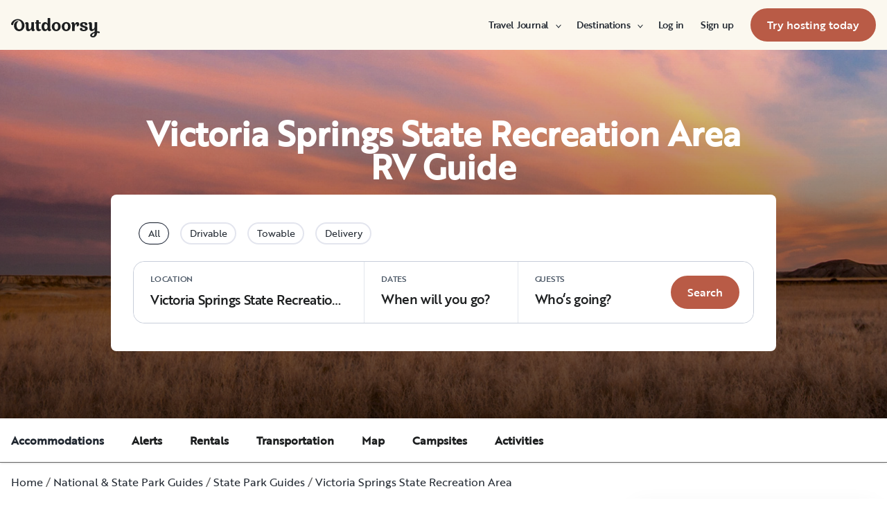

--- FILE ---
content_type: text/html; charset=utf-8
request_url: https://www.outdoorsy.com/guide/victoria-springs-state-recreation-area-ne
body_size: 35056
content:
<!DOCTYPE html><html lang="en-us"><head><link rel="preload" as="style" data-href="https://use.typekit.net/sek7qeo.css" data-optimized-fonts="true"/><meta charSet="utf-8"/><link rel="preconnect" href="https://use.typekit.net" crossorigin="anonymous"/><link rel="preconnect" href="https://p.typekit.net" crossorigin="anonymous"/><link rel="stylesheet" data-href="https://use.typekit.net/sek7qeo.css" data-optimized-fonts="true"/><link rel="icon" href="/favicon.png"/><link rel="manifest" href="/manifest.json"/><meta property="fb:app_id" content="604465049688341"/><meta name="application-name" content="Outdoorsy"/><meta name="theme-color" content="#ffffff"/><meta name="apple-mobile-web-capable" content="yes"/><meta name="apple-mobile-web-title" content="Outdoorsy"/><meta name="apple-mobile-web-status-bar-style" content="black-translucent"/><meta name="version" content="c97fac9"/><link rel="preconnect" href="https://cdn.segment.com" crossorigin="anonymous"/><link rel="preload" href="https://cdn.optimizely.com/datafiles/VA837yshM4H8cwibjQNoJ.json"/><link rel="preconnect" href="//logx.optimizely.com"/><title>Victoria Springs State Recreation Area | Outdoorsy</title><meta name="description" content="Victoria Springs State Recreation Area is a Nebraska state park featuring a historic water source that you can go boating and fishing in."/><meta name="viewport" content="width=device-width, initial-scale=1, maximum-scale=1"/><meta property="fb:app_id" content="604465049688341"/><meta property="og:title" content="Victoria Springs State Recreation Area"/><meta property="og:description" content="Victoria Springs State Recreation Area is a Nebraska state park featuring a historic water source that you can go boating and fishing in."/><meta property="og:site_name" content="Outdoorsy"/><meta property="og:image" content="/_next/static/media/homepage-social-media-thumbnail.be22b497.jpg"/><meta name="twitter:card" content="summary_large_image"/><meta name="twitter:site" content="@outdoorsy"/><meta name="twitter:creator" content="@outdoorsy"/><meta name="twitter:title" content="Victoria Springs State Recreation Area"/><meta name="twitter:description" content="Victoria Springs State Recreation Area is a Nebraska state park featuring a historic water source that you can go boating and fishing in."/><meta name="twitter:image" content="/_next/static/media/homepage-social-media-thumbnail.be22b497.jpg"/><link rel="canonical" href="https://www.outdoorsy.com/guide/victoria-springs-state-recreation-area-ne"/><meta name="robots" content="max-image-preview:large"/><script type="application/ld+json">{"@context":"https://schema.org","@type":"BreadcrumbList","itemListElement":[{"@type":"ListItem","position":1,"name":"Home","item":"/"},{"@type":"ListItem","position":3,"name":"National & State Park Guides","item":"https://www.outdoorsy.com/guide/parks"},{"@type":"ListItem","position":4,"name":"State Park Guides","item":"https://www.outdoorsy.com/guide/parks/state-park-guides"},{"@type":"ListItem","position":5,"name":"Victoria Springs State Recreation Area","item":"https://www.outdoorsy.com/guide/victoria-springs-state-recreation-area-ne"}]}</script><script type="application/ld+json">{"@context":"https://schema.org","@type":"Article","headline":"Victoria Springs State Recreation Area","description":"<p>Victoria Springs State Recreation Area is located outside of Anselmo in the state of Nebraska. It is the third oldest state park founded in Nebraska and has been open since 1925. The park is full of history, having had the springs originally bottled for spring water and distributed across the country. You will also be able to see the home and remaining homestead of Custer County&#x27;s judge Charles R. Matthews, who built two cabins on the property that still stand, including the first post office in Custer County.</p><p>At Victoria Springs State Recreation Area, you can enjoy time out on the picturesque water. Bring your own boat to enjoy on the water or rent a paddleboat to enjoy time with friends or family. You can also bring your rod and tackle to enjoy time fishing on the water.</p><p>You will have the opportunity to pick from a variety of camping sites at Victoria Springs State Recreation Area. The park offers cabins that you can rent that are even equipped with kitchens. If you are planning to camp with your RV or a tent, not to worry. There are also options for campers, with 81 camping pads. 21 of these sites offer electrical hookups, and the park also has a sanitary dumping station for RV users.</p>","author":{"@type":"Organization","name":"Outdoorsy","url":"https://www.outdoorsy.com"},"url":"https://www.outdoorsy.com/guide/victoria-springs-state-recreation-area-ne","publisher":{"@type":"Organization","name":"Outdoorsy","logo":{"@type":"ImageObject","url":"https://www.outdoorsy.com/outdoorsy-logo.png"}}}</script><meta name="next-head-count" content="35"/><link rel="preload" href="/_next/static/css/603c58905c288321.css" as="style"/><link rel="stylesheet" href="/_next/static/css/603c58905c288321.css" data-n-g=""/><link rel="preload" href="/_next/static/css/96f706630ac3a55e.css" as="style"/><link rel="stylesheet" href="/_next/static/css/96f706630ac3a55e.css" data-n-p=""/><link rel="preload" href="/_next/static/css/9aa3d32e99ee18fc.css" as="style"/><link rel="stylesheet" href="/_next/static/css/9aa3d32e99ee18fc.css" data-n-p=""/><noscript data-n-css=""></noscript><script defer="" nomodule="" src="/_next/static/chunks/polyfills-78c92fac7aa8fdd8.js"></script><script src="https://cdn.cookielaw.org/scripttemplates/otSDKStub.js" data-domain-script="0192f822-f2dd-7198-a9f7-766683b5409e" defer="" data-nscript="beforeInteractive"></script><script src="/_next/static/chunks/webpack-86d15b5756ca85b3.js" defer=""></script><script src="/_next/static/chunks/framework-c4e8a6e1a702ade1.js" defer=""></script><script src="/_next/static/chunks/main-c85018673b3249e2.js" defer=""></script><script src="/_next/static/chunks/pages/_app-da4a9ce0e6c061dc.js" defer=""></script><script src="/_next/static/chunks/86492-c7b11fd0e2012671.js" defer=""></script><script src="/_next/static/chunks/46559-01fc5120c41f1525.js" defer=""></script><script src="/_next/static/chunks/32312-deb6f913c0df5e57.js" defer=""></script><script src="/_next/static/chunks/77076-d27050cedb4ebf2a.js" defer=""></script><script src="/_next/static/chunks/1216-d718d3b654824556.js" defer=""></script><script src="/_next/static/chunks/59223-a4af307f54f5288e.js" defer=""></script><script src="/_next/static/chunks/11901-87177847012a5b2f.js" defer=""></script><script src="/_next/static/chunks/21625-beb392462deba670.js" defer=""></script><script src="/_next/static/chunks/99660-daa707f4a00880ff.js" defer=""></script><script src="/_next/static/chunks/58621-dc14a98492239dc5.js" defer=""></script><script src="/_next/static/chunks/12985-35977e7a0f5bf6f1.js" defer=""></script><script src="/_next/static/chunks/82266-67bc9dd0b25180aa.js" defer=""></script><script src="/_next/static/chunks/82310-190fec636f51a2d7.js" defer=""></script><script src="/_next/static/chunks/92000-ec62cccfeb23e659.js" defer=""></script><script src="/_next/static/chunks/19655-dc7f45817442b94b.js" defer=""></script><script src="/_next/static/chunks/pages/park-guide-7c3abbb5ed9705a0.js" defer=""></script><script src="/_next/static/c97fac9/_buildManifest.js" defer=""></script><script src="/_next/static/c97fac9/_ssgManifest.js" defer=""></script><link rel="stylesheet" href="https://use.typekit.net/sek7qeo.css"/></head><body class=""><div id="__next"><!--$--><!--/$--><!--$--><!--/$--><!--$--><div class="fixed z-1299 bottom-6 right-6 transition-[margin-bottom] duration-300"></div><!--/$--><div class="font-sans" id="app"><div id="global-headers" class="relative md:sticky md:top-0 md:z-1299"><div class=""><header id="global-header" data-testid="global-header" class="z-40 relative bg-canvas-100 text-gray-900"><div class="grid grid-cols-main container-main gap-x-default"><div class="flex items-center justify-between py-3 col-content lg:py-7 sm:py-4 h-18 container-main w-full lg:py-7 sm:py-4"><a href="/" class="mr-4"><svg xmlns="http://www.w3.org/2000/svg" width="128" height="29" fill="none" viewBox="0 0 128 29" class="translate-y-1 transform text-gray-900"><path fill="currentColor" d="m32.962 6.037-.025 8.622a3.1 3.1 0 0 0 .185 1.186c.078.23.216.436.399.595q.296.194.627.32a.32.32 0 0 1 .197.297q0 .473-.738 1.203t-1.92.73q-1.008 0-1.625-.582a2.62 2.62 0 0 1-.767-1.571l-.114-.996c-.427 1.007-1.052 1.844-1.806 2.356a4.4 4.4 0 0 1-2.412.791q-1.551.024-2.474-.935t-.923-2.845V10.28c0-1.447-.627-1.805-.627-1.805a2.6 2.6 0 0 0-.653-.297.33.33 0 0 1-.22-.322q0-.495.749-1.224a2.63 2.63 0 0 1 1.908-.73q1.18 0 1.908.73.727.73.726 2.015v5.64q0 1.088.382 1.584a1.11 1.11 0 0 0 .971.469q.913-.048 1.674-1.274.762-1.225.764-3.073V6.037a16.5 16.5 0 0 1 3.814 0M42.68 7.93h-2.606v5.346q0 1.781.443 2.485.442.705 1.596.706.367-.009.726-.087.263-.06.532-.087a.24.24 0 0 1 .265.267q0 .743-1.12 1.584-1.118.84-2.694.84-3.545 0-3.545-4.377V7.925h-1.413a4 4 0 0 1 0-1.682h1.396V3.207a15.8 15.8 0 0 1 3.84.024v3.017h2.58a4.3 4.3 0 0 1 0 1.683M57.094 16.436q.31.193.652.32a.35.35 0 0 1 .221.297q0 .593-.811 1.262a2.86 2.86 0 0 1-1.87.668q-1.11 0-1.785-.68c-.452-.453-.745-1.137-.798-1.962a4.65 4.65 0 0 1-1.595 1.924 4.04 4.04 0 0 1-2.326.694q-2.193 0-3.52-1.819t-1.329-4.613q0-2.672 1.379-4.638 1.378-1.965 3.618-1.963c1.706 0 3.011.802 3.765 2.272V.188a9.75 9.75 0 0 1 3.815 0l-.012 6.778q-.012 6.036-.012 7.617s-.01 1.452.608 1.853m-5.125-1.25q.726-1.15.726-2.733 0-1.631-.689-2.807-.688-1.174-1.845-1.174-1.064 0-1.749 1.069-.684 1.069-.714 2.793-.024 1.83.678 2.918t1.76 1.088q1.108 0 1.833-1.15zM69.805 7.617q1.796 1.817 1.797 4.711 0 2.919-1.772 4.787t-4.678 1.87q-2.805 0-4.639-1.793t-1.832-4.834q0-2.844 1.834-4.7 1.833-1.856 4.636-1.855 2.859 0 4.654 1.814M67.17 15.58q.69-1.203.69-3.154 0-1.93-.676-3.19-.677-1.26-2.033-1.257-1.23 0-1.968 1.203-.737 1.203-.74 3.128 0 2.028.764 3.254.763 1.225 1.97 1.224 1.303-.003 1.995-1.203zM84.13 7.617q1.796 1.817 1.796 4.711 0 2.919-1.771 4.787t-4.678 1.87q-2.803 0-4.639-1.793-1.835-1.793-1.833-4.834 0-2.844 1.833-4.7 1.835-1.856 4.64-1.855 2.855 0 4.652 1.814m-2.634 7.964q.69-1.203.69-3.154 0-1.93-.677-3.19-.676-1.26-2.032-1.262-1.23 0-1.969 1.202-.74 1.203-.738 3.129 0 2.029.764 3.253.763 1.226 1.969 1.224 1.305.003 1.993-1.197zM91.857 18.815v-5.17q.027-1.886.59-3.222.564-1.336 1.423-1.38a.75.75 0 0 1 .726.334c.163.263.244.569.234.879q-.01.474-.123.935l-.123.544q0 .447.911.446 1.107 0 1.981-.964c.576-.626.889-1.45.874-2.301q0-1.362-.763-2.201-.764-.84-2.037-.835a3.27 3.27 0 0 0-2.29.99c-.655.642-1.178 1.643-1.462 2.732 0-.445-.052-.91-.068-1.125q-.1-1.238-.714-1.917-.615-.68-1.666-.68a2.67 2.67 0 0 0-1.92.73q-.762.729-.763 1.202a.36.36 0 0 0 .222.296c.357.126.67.354.898.657.188.267.282.763.282 1.47v8.58zM103.881 10.491a7 7 0 0 0 1.883.828q1.106.322 2.215.706a4.86 4.86 0 0 1 1.883 1.162 2.67 2.67 0 0 1 .775 1.966q0 1.683-1.562 2.746-1.563 1.064-4.271 1.09-2.537 0-4.098-.817-1.563-.816-1.564-2.104a1.69 1.69 0 0 1 .567-1.336 2.12 2.12 0 0 1 1.452-.495c.38.003.755.08 1.107.223q.567.221.567.42l-.024.198a4 4 0 0 0-.026.401 1.47 1.47 0 0 0 .492 1.137q.493.447 1.527.447.958 0 1.501-.459a1.39 1.39 0 0 0 .541-1.1q0-.67-.775-1.088a8.7 8.7 0 0 0-1.871-.718q-1.095-.296-2.19-.692a4.66 4.66 0 0 1-1.87-1.247 2.95 2.95 0 0 1-.776-2.078q0-1.604 1.551-2.708t3.814-1.093q2.537 0 3.951.84 1.413.84 1.412 2.051 0 .865-.541 1.36t-1.428.496a2.9 2.9 0 0 1-1.089-.223q-.555-.222-.554-.445a.4.4 0 0 1 .024-.099q.03-.104.038-.21.012-.135.012-.26a1.66 1.66 0 0 0-.418-1.137q-.418-.47-1.306-.47a1.75 1.75 0 0 0-1.241.444 1.33 1.33 0 0 0-.483.993q0 .763.775 1.271M127.31 19.575c-.513-.28-1.32-.286-1.646-.3q-.693-.029-1.319 0V6.036a13.3 13.3 0 0 0-3.789 0v5.95q0 1.855-.763 3.073t-1.674 1.273a1.11 1.11 0 0 1-.972-.469q-.384-.495-.382-1.583V8.647q0-1.284-.726-2.015-.726-.73-1.908-.73a2.62 2.62 0 0 0-1.912.73q-.75.729-.75 1.224a.34.34 0 0 0 .222.322c.717.032 1.071.902 1.071.902.153.381.224.791.208 1.203v4.848q0 1.88.923 2.856.923.978 2.474.953a4.6 4.6 0 0 0 2.412-.742c.754-.478 1.411-1.298 1.822-2.271v4.009c-.101.03-.219.056-.352.093-1.831.524-3.366 1.288-4.564 2.303-.968.82-1.675 1.737-1.575 2.95.142 1.712 2.501 2.988 4.905 2.672 1.397-.185 2.321-.737 3.022-1.47 1.089-1.127 1.583-2.465 1.901-3.86.096-.423.172-.854.266-1.32q1.111.15 2.191.453c.645.163 1.509.267 1.596-.942a1.2 1.2 0 0 0-.681-1.24m-10.42 5.612c-.387-1.105.921-2.096 2.07-2.729q.623-.352 1.29-.613c.161-.065.258-.1.258-.1-.399 5.154-3.057 5.05-3.618 3.449zM18.58 7.089c-1.819-3.764-5.652-5.586-8.89-5.586-1.806 0-3.584.456-5.17 1.326C1.33 4.644-.335 7.847.058 9.152c0 0 .349 1.163 1.921 1.123.74-.02 1.034-.52 1.087-.95.19-2.139 1.886-4.607 4.302-5.686 1.3-.582 2.785-.588 4.408.152a5.98 5.98 0 0 1 2.984 3.032c.545 1.049.821 2.342.821 3.887q0 2.527-.965 4.078C13.97 15.823 13 16.34 11.782 16.34c-1.128 0-2.008-.535-2.72-1.584S7.997 12.46 7.997 10.71c0-1.664.344-3.172 1.034-4.206a3.54 3.54 0 0 1 1.206-1.172.483.483 0 0 0 .223-.61.47.47 0 0 0-.434-.28c-3.947 0-5.887 3.39-5.887 6.268 0 6.445 4.536 8.278 7.63 8.278 4.348 0 7.614-3.875 7.614-8.309a8.6 8.6 0 0 0-.804-3.59"></path></svg></a><div id="global-header-spacer" class="grow"></div><button class="ml-4 lg:hidden text-gray-900 rounded-full bg-white w-10 h-10 flex items-center justify-center shrink-0"><svg width="1em" height="1em" viewBox="0 0 24 24" fill="none" xmlns="http://www.w3.org/2000/svg" role="img" aria-label="menu icon" font-size="24"><path fill-rule="evenodd" clip-rule="evenodd" d="M3 7H21C21.6 7 22 6.6 22 6C22 5.4 21.6 5 21 5H3C2.4 5 2 5.4 2 6C2 6.6 2.4 7 3 7ZM22 12C22 12.6 21.6 13 21 13H3C2.4 13 2 12.6 2 12C2 11.4 2.4 11 3 11H21C21.6 11 22 11.4 22 12ZM3 17H21C21.6 17 22 17.4 22 18C22 18.6 21.6 19 21 19H3C2.4 19 2 18.6 2 18C2 17.4 2.4 17 3 17Z" fill="currentColor"></path></svg></button><div class="hidden lg:block"><nav><ul class="flex items-center" role="menubar"><li role="menuitem" aria-haspopup="true" class="py-5 autoType900 md:autoType800 xl:text xl:autoType300 xl:ml-8 xl:p-0 GlobalHeaderNavMenuItem_newNavMenuItem__oigCO text-gray-900"><button class="flex items-center lg:highlight text-gray-800 GlobalHeaderNavMenuItem_link__Izm25 before-focus-style" data-testid="travel-journal-btn" data-on-transparent-header="false">Travel Journal<svg xmlns="http://www.w3.org/2000/svg" width="20" height="20" fill="none" viewBox="0 0 20 20" class="w-4 mb-1 ml-2 transform rotate-180 xl:-rotate-90 xl:m-0 xl:w-3 xl:translate-x-1 xl:translate-y-0.5 lg:-rotate-90 lg:m-0 lg:w-3 lg:translate-x-1 lg:translate-y-0.5 GlobalHeaderNavMenuItem_linkCaret__Dc2VL" data-has-submenu="true"><path fill="currentColor" fill-rule="evenodd" d="M6.273 10.566a.722.722 0 0 1 0-1.132l6.134-5.2a1.05 1.05 0 0 1 1.32 0 .722.722 0 0 1 0 1.132L8.253 10l5.474 4.634a.722.722 0 0 1 0 1.132 1.05 1.05 0 0 1-1.32 0z" clip-rule="evenodd"></path></svg></button><div class="hidden"><div class="absolute inset-0 flex flex-col -m-4 bg-canvas-100 md:relative lg:bg-transparent lg:h-auto md:h-full xl:h-auto"><div class="lg:hidden"><button class="flex items-center px-4 py-5 text-gray-800 border-none bg-canvas-100" aria-label="Back"><span class="sr-only">Back</span><svg xmlns="http://www.w3.org/2000/svg" width="20" height="20" fill="none" viewBox="0 0 20 20" class="Icon_icon__h86M2" data-size="small"><path fill="currentColor" fill-rule="evenodd" d="M6.273 10.566a.722.722 0 0 1 0-1.132l6.134-5.2a1.05 1.05 0 0 1 1.32 0 .722.722 0 0 1 0 1.132L8.253 10l5.474 4.634a.722.722 0 0 1 0 1.132 1.05 1.05 0 0 1-1.32 0z" clip-rule="evenodd"></path></svg><span class="ml-2 text-gray-800 autoType300">Back</span></button><div class="bf-OFU1N !border-gray-310 mx-4 bf-V9U1M"></div></div><div class="flex-1 p-4 overflow-y-auto"><div class="flex flex-col w-full lg:flex-row gap-4" data-testid="travel-journal-dropdown"><div class="flex flex-col pb-4 mb-4 lg:mb-0 lg:pb-0 gap-y-4 lg:w-48 gap-x-4 lg:border-r lg:border-gray-310"><span class="font-bold text-gray-800 autoType300">Resources and guides</span><ul role="menu" class="grid gap-y-4 gap-x-4 lg:gap-x-6"><li><a href="/blog/category/how-to-guides" class="py-1 text-gray-800 autoType300 before-focus-style"><span aria-hidden="true">How-to guides</span></a></li><li><a href="https://www.outdoorsy.com/2026-world-soccer" class="py-1 text-gray-800 autoType300 before-focus-style"><span aria-hidden="true">2026 World Soccer</span></a></li><li><a href="/blog/category/rv-lifestyle" class="py-1 text-gray-800 autoType300 before-focus-style"><span aria-hidden="true">RV lifestyle</span></a></li><li><a href="/blog/category/news-events" class="py-1 text-gray-800 autoType300 before-focus-style"><span aria-hidden="true">News and events</span></a></li><li><a href="/gift-cards" class="py-1 text-gray-800 autoType300 before-focus-style"><span aria-hidden="true">Gift cards</span></a></li></ul></div><div class="flex flex-col pb-4 mb-4 lg:mb-0 lg:pb-0 gap-y-4 lg:w-48 gap-x-4 lg:border-r lg:border-gray-310"><span class="font-bold text-gray-800 autoType300">RV Owners</span><ul role="menu" class="grid gap-y-4 gap-x-4 lg:gap-x-6"><li><a href="/blog/category/rv-maintenance" class="py-1 text-gray-800 autoType300 before-focus-style"><span aria-hidden="true">RV maintenance</span></a></li><li><a href="/blog/category/rv-remodeling-diy" class="py-1 text-gray-800 autoType300 before-focus-style"><span aria-hidden="true">Remodeling and DIY</span></a></li><li><a href="/blog/category/rv-business-tips" class="py-1 text-gray-800 autoType300 before-focus-style"><span aria-hidden="true">RV business tips</span></a></li><li><a href="/blog/category/owner-stories" class="py-1 text-gray-800 autoType300 before-focus-style"><span aria-hidden="true">Host stories</span></a></li></ul></div><div class="flex flex-col pb-4 mb-4 lg:mb-0 lg:pb-0 gap-y-4 lg:w-48 gap-x-4 "><span class="font-bold text-gray-800 autoType300">Travel inspiration</span><ul role="menu" class="grid gap-y-4 gap-x-4 lg:gap-x-6"><li><a href="/blog/category/rv-beginner-tips" class="py-1 text-gray-800 autoType300 before-focus-style"><span aria-hidden="true">RV beginner tips</span></a></li><li><a href="/blog/category/trip-planning" class="py-1 text-gray-800 autoType300 before-focus-style"><span aria-hidden="true">Trip planning</span></a></li><li><a href="/blog/category/rv-travel-hacks" class="py-1 text-gray-800 autoType300 before-focus-style"><span aria-hidden="true">RV travel hacks</span></a></li><li><a href="/blog/category/rv-parks-campgrounds" class="py-1 text-gray-800 autoType300 before-focus-style"><span aria-hidden="true">RV parks and campgrounds</span></a></li><li><a href="/blog/category/outdoorsy-renters" class="py-1 text-gray-800 autoType300 before-focus-style"><span aria-hidden="true">Guest stories</span></a></li></ul></div></div></div></div></div></li><li role="menuitem" aria-haspopup="true" class="py-5 autoType900 md:autoType800 xl:text xl:autoType300 xl:ml-8 xl:p-0 GlobalHeaderNavMenuItem_newNavMenuItem__oigCO text-gray-900"><button class="flex items-center lg:highlight text-gray-800 GlobalHeaderNavMenuItem_link__Izm25 before-focus-style" data-testid="destinations-btn" data-on-transparent-header="false">Destinations<svg xmlns="http://www.w3.org/2000/svg" width="20" height="20" fill="none" viewBox="0 0 20 20" class="w-4 mb-1 ml-2 transform rotate-180 xl:-rotate-90 xl:m-0 xl:w-3 xl:translate-x-1 xl:translate-y-0.5 lg:-rotate-90 lg:m-0 lg:w-3 lg:translate-x-1 lg:translate-y-0.5 GlobalHeaderNavMenuItem_linkCaret__Dc2VL" data-has-submenu="true"><path fill="currentColor" fill-rule="evenodd" d="M6.273 10.566a.722.722 0 0 1 0-1.132l6.134-5.2a1.05 1.05 0 0 1 1.32 0 .722.722 0 0 1 0 1.132L8.253 10l5.474 4.634a.722.722 0 0 1 0 1.132 1.05 1.05 0 0 1-1.32 0z" clip-rule="evenodd"></path></svg></button><div class="hidden"><div class="absolute inset-0 flex flex-col -m-4 bg-canvas-100 md:relative lg:bg-transparent lg:h-auto md:h-full xl:h-auto"><div class="lg:hidden"><button class="flex items-center px-4 py-5 text-gray-800 border-none bg-canvas-100" aria-label="Back"><span class="sr-only">Back</span><svg xmlns="http://www.w3.org/2000/svg" width="20" height="20" fill="none" viewBox="0 0 20 20" class="Icon_icon__h86M2" data-size="small"><path fill="currentColor" fill-rule="evenodd" d="M6.273 10.566a.722.722 0 0 1 0-1.132l6.134-5.2a1.05 1.05 0 0 1 1.32 0 .722.722 0 0 1 0 1.132L8.253 10l5.474 4.634a.722.722 0 0 1 0 1.132 1.05 1.05 0 0 1-1.32 0z" clip-rule="evenodd"></path></svg><span class="ml-2 text-gray-800 autoType300">Back</span></button><div class="bf-OFU1N !border-gray-310 mx-4 bf-V9U1M"></div></div><div class="flex-1 p-4 overflow-y-auto"><div class="lg:w-72" data-testid="destinations-dropdown"><div class="flex flex-col pb-6 mb-6 border-b gap-y-6 border-gray-310"><span class="font-bold text-gray-800 autoType300">Featured RV destinations</span><ul role="menu" class="grid gap-y-6 gap-x-4 lg:gap-x-6" style="grid-template-columns:auto auto"><li><a href="/rv-rental/georgia/atlanta" title="RV Rental Atlanta" class="py-1 text-gray-800 autoType300 before-focus-style"><span aria-hidden="true">Atlanta</span></a></li><li><a href="/rv-rental/texas/austin" title="RV Rental Austin" class="py-1 text-gray-800 autoType300 before-focus-style"><span aria-hidden="true">Austin</span></a></li><li><a href="/rv-rental/texas/houston" title="RV Rental Houston" class="py-1 text-gray-800 autoType300 before-focus-style"><span aria-hidden="true">Houston</span></a></li><li><a href="/rv-rental/nevada/las-vegas" title="RV Rental Las Vegas" class="py-1 text-gray-800 autoType300 before-focus-style"><span aria-hidden="true">Las Vegas</span></a></li><li><a href="/rv-rental/california/los-angeles" title="RV Rental Los Angeles" class="py-1 text-gray-800 autoType300 before-focus-style"><span aria-hidden="true">Los Angeles</span></a></li><li><a href="/rv-rental/new-york/new-york" title="RV Rental New York" class="py-1 text-gray-800 autoType300 before-focus-style"><span aria-hidden="true">New York</span></a></li><li><a href="/rv-rental/arizona/phoenix" title="RV Rental Phoenix" class="py-1 text-gray-800 autoType300 before-focus-style"><span aria-hidden="true">Phoenix</span></a></li><li><a href="/rv-rental/california/san-diego" title="RV Rental San Diego" class="py-1 text-gray-800 autoType300 before-focus-style"><span aria-hidden="true">San Diego</span></a></li><li><a href="/rv-rental/california/san-francisco" title="RV Rental San Francisco" class="py-1 text-gray-800 autoType300 before-focus-style"><span aria-hidden="true">San Francisco</span></a></li><li><a href="/rv-rental/washington/seattle" title="RV Rental Seattle" class="py-1 text-gray-800 autoType300 before-focus-style"><span aria-hidden="true">Seattle</span></a></li></ul></div><div class="grid gap-y-3 md:gap-y-6"><a href="/rv-rental" class="py-1 text-gray-800 whitespace-nowrap autoType300 before-focus-style"><span aria-hidden="true">See all cities</span></a><a href="/guide/parks" class="py-1 text-gray-800 whitespace-nowrap autoType300 before-focus-style"><span aria-hidden="true">See all National &amp; state parks</span></a></div></div></div></div></div></li><li role="menuitem" aria-haspopup="true" class="py-5 autoType900 md:autoType800 xl:text xl:autoType300 xl:ml-8 xl:p-0 GlobalHeaderNavMenuItem_newNavMenuItem__oigCO text-gray-900"><button class="flex items-center lg:highlight text-gray-800 GlobalHeaderNavMenuItem_link__Izm25 before-focus-style" data-testid="login-btn" data-on-transparent-header="false">Log in<svg xmlns="http://www.w3.org/2000/svg" width="20" height="20" fill="none" viewBox="0 0 20 20" class="w-4 mb-1 ml-2 transform rotate-180 xl:-rotate-90 xl:m-0 xl:w-3 xl:translate-x-1 xl:translate-y-0.5 lg:-rotate-90 lg:m-0 lg:w-3 lg:translate-x-1 lg:translate-y-0.5 GlobalHeaderNavMenuItem_linkCaret__Dc2VL" data-has-submenu="false"><path fill="currentColor" fill-rule="evenodd" d="M6.273 10.566a.722.722 0 0 1 0-1.132l6.134-5.2a1.05 1.05 0 0 1 1.32 0 .722.722 0 0 1 0 1.132L8.253 10l5.474 4.634a.722.722 0 0 1 0 1.132 1.05 1.05 0 0 1-1.32 0z" clip-rule="evenodd"></path></svg></button></li><li role="menuitem" aria-haspopup="true" class="py-5 autoType900 md:autoType800 xl:text xl:autoType300 xl:ml-8 xl:p-0 GlobalHeaderNavMenuItem_newNavMenuItem__oigCO text-gray-900"><button class="flex items-center lg:highlight text-gray-800 GlobalHeaderNavMenuItem_link__Izm25 before-focus-style" data-testid="signup-btn" data-on-transparent-header="false">Sign up<svg xmlns="http://www.w3.org/2000/svg" width="20" height="20" fill="none" viewBox="0 0 20 20" class="w-4 mb-1 ml-2 transform rotate-180 xl:-rotate-90 xl:m-0 xl:w-3 xl:translate-x-1 xl:translate-y-0.5 lg:-rotate-90 lg:m-0 lg:w-3 lg:translate-x-1 lg:translate-y-0.5 GlobalHeaderNavMenuItem_linkCaret__Dc2VL" data-has-submenu="false"><path fill="currentColor" fill-rule="evenodd" d="M6.273 10.566a.722.722 0 0 1 0-1.132l6.134-5.2a1.05 1.05 0 0 1 1.32 0 .722.722 0 0 1 0 1.132L8.253 10l5.474 4.634a.722.722 0 0 1 0 1.132 1.05 1.05 0 0 1-1.32 0z" clip-rule="evenodd"></path></svg></button></li><li role="menuitem" aria-haspopup="false" class="py-5 autoType900 md:autoType800 xl:text xl:autoType300 xl:ml-8 xl:p-0 GlobalHeaderNavMenuItem_newNavMenuItem__oigCO text-gray-900"><a href="/become-a-host" aria-disabled="false" class="bf-CnCFR bf-2X1Pr bf-tmfNN bf-bBhu9"><span class="bf-kTIo-">Try hosting today</span></a></li></ul></nav></div><div class="lg:hidden"></div></div></div></header></div></div><div class="relative min-h-[60vh]"><div class=" ParkTemplate_parksContainer__1mZ1D"><div class="Hero_hero___ggvb"><div class="Hero_heroBackground__RbhiM"><div class="Hero_heroBackgroundOverlay__8cIaB"></div><div style="height:532px" class="lazyload-placeholder"></div></div><h1 class="text-white">Victoria Springs State Recreation Area<br/>RV Guide</h1><label for="dates" class="Hero_subheading__knPqP">Share your visitation dates</label><div class="Hero_dateInput__LGFVg"><div class="DateInput_datePicker__nOAU7"><div class="DateInput_datePicker__nOAU7"><div><div class=""><div class="relative rounded-md shadow-sm"><div class="absolute inset-y-0 left-0 flex items-center pl-3 text-gray-500 pointer-events-none fill-current stroke-current stroke-1"><svg xmlns="http://www.w3.org/2000/svg" width="24" height="24" fill="none" stroke="currentColor" viewBox="0 0 24 24"><rect width="18" height="18" x="3" y="4" rx="2" ry="2"></rect><path d="M16 2v4M8 2v4m-5 4h18"></path></svg></div><input type="text" class="block w-full py-3 pl-10 pr-3 text-base bg-white border border-gray-200 rounded appearance-none leading-6 focus:ring focus:outline-none" placeholder="Pick up / Drop off" readonly="" value=""/></div></div></div><div class="relative"></div></div></div><button class="flex items-center px-4 ml-2 text-white bg-gray-850 rounded-md focus:ring focus:outline-none">Search</button></div></div><div class="ParkTemplate_stickyContainer__jDbNP"><div class="TopNavigation_navigation__6Bcmz"><div class="flex flex-col w-full px-4 max-w-xxl  TopNavigation_innerWrapper__BtOMr justify-left"><ul><li><a href="#accommodations" class="whitespace-nowrap TopNavigation_active__gdctP">Accommodations</a></li><li><a href="#alerts" class="whitespace-nowrap null">Alerts</a></li><li><a href="#rentals" class="whitespace-nowrap null">Rentals</a></li><li><a href="#transportation" class="whitespace-nowrap null">Transportation</a></li><li><a href="#map" class="whitespace-nowrap null">Map</a></li><li><a href="#campsites" class="whitespace-nowrap null">Campsites</a></li><li><a href="#activities" class="whitespace-nowrap null">Activities</a></li></ul></div></div><div class="flex flex-col w-full px-4 max-w-xxl  py-4"><ol itemscope="" itemType="http://schema.org/BreadcrumbList" class="Breadcrumbs_breadcrumbs__OByax Breadcrumbs_defaultTextColor__CrQl5"><li class="whitespace-nowrap" itemProp="itemListElement" itemscope="" itemType="http://schema.org/ListItem"><a href="/" title="Home" itemscope="" itemType="http://schema.org/Thing" itemProp="item" itemID="/"><span itemProp="name">Home</span></a><meta itemProp="position" content="1"/></li><li class="whitespace-nowrap" itemProp="itemListElement" itemscope="" itemType="http://schema.org/ListItem"><a href="https://www.outdoorsy.com/guide/parks" title="National &amp; State Park Guides" itemscope="" itemType="http://schema.org/Thing" itemProp="item" itemID="https://www.outdoorsy.com/guide/parks"><span itemProp="name">National &amp; State Park Guides</span></a><meta itemProp="position" content="3"/></li><li class="whitespace-nowrap" itemProp="itemListElement" itemscope="" itemType="http://schema.org/ListItem"><a href="https://www.outdoorsy.com/guide/parks/state-park-guides" title="State Park Guides" itemscope="" itemType="http://schema.org/Thing" itemProp="item" itemID="https://www.outdoorsy.com/guide/parks/state-park-guides"><span itemProp="name">State Park Guides</span></a><meta itemProp="position" content="4"/></li><li class="whitespace-nowrap" itemProp="itemListElement" itemscope="" itemType="http://schema.org/ListItem"><a href="https://www.outdoorsy.com/guide/victoria-springs-state-recreation-area-ne" title="Victoria Springs State Recreation Area" itemscope="" itemType="http://schema.org/Thing" itemProp="item" itemID="https://www.outdoorsy.com/guide/victoria-springs-state-recreation-area-ne"><span itemProp="name">Victoria Springs State Recreation Area</span></a><meta itemProp="position" content="5"/></li></ol></div><div class="flex flex-col w-full px-4 max-w-xxl  "><div class="ParkTemplate_split__AGioU"><div class="ParkTemplate_main__zTSqM"><section class="Section_section__79pGJ" id="accommodations"><h2 class="mb-4 highlight autoType800">Introduction</h2><div class=""><div class="RichText_contentContainer__hUAfx"><p>Victoria Springs State Recreation Area is located outside of Anselmo in the state of Nebraska. It is the third oldest state park founded in Nebraska and has been open since 1925. The park is full of history, having had the springs originally bottled for spring water and distributed across the country. You will also be able to see the home and remaining homestead of Custer County&#x27;s judge Charles R. Matthews, who built two cabins on the property that still stand, including the first post office in Custer County.</p><p>At Victoria Springs State Recreation Area, you can enjoy time out on the picturesque water. Bring your own boat to enjoy on the water or rent a paddleboat to enjoy time with friends or family. You can also bring your rod and tackle to enjoy time fishing on the water.</p><p>You will have the opportunity to pick from a variety of camping sites at Victoria Springs State Recreation Area. The park offers cabins that you can rent that are even equipped with kitchens. If you are planning to camp with your RV or a tent, not to worry. There are also options for campers, with 81 camping pads. 21 of these sites offer electrical hookups, and the park also has a sanitary dumping station for RV users.</p></div></div></section><div id="alerts"></div></div><div class="Sidebar_sidebar__ehTbx"><div class="Sidebar_sidebarContent__gEP_F"><div class="flex items-center pb-4 undefined"><h4 class="pr-4 !mb-0">Share this Guide</h4><div class="pr-2"><a href="https://www.facebook.com/sharer.php?u=https://www.outdoorsy.com/guide/victoria-springs-state-recreation-area-ne%3Fcam%3D756%26subcam%3Dguides" target="_blank" aria-label="Facebook Share" rel="noopener noreferrer"><svg xmlns="http://www.w3.org/2000/svg" width="36" height="36" viewBox="0 0 36 36"><path fill="#34589D" d="M18 0C8.1 0 0 8.1 0 18s8.1 18 18 18 18-8.1 18-18S27.9 0 18 0m4.8 17.9h-3.2V29H15V17.9h-2.2V14H15v-2.5c0-1.9.9-4.7 4.7-4.7h3.4v3.8h-2.5c-.4 0-1 .2-1 1.1V14h3.6z"></path></svg></a></div><div class="pr-2"><a href="https://twitter.com/intent/tweet?url=https://www.outdoorsy.com/guide/victoria-springs-state-recreation-area-ne%3Fcam%3D756%26subcam%3Dguides&amp;amp;text=Victoria Springs State Recreation Area&amp;amp;via=Outdoorsy" target="_blank" aria-label="Twitter Share" rel="noopener noreferrer"><svg xmlns="http://www.w3.org/2000/svg" width="36" height="36" viewBox="0 0 36 36"><path fill="#00B6F1" d="M18 0C8.1 0 0 8.1 0 18s8.1 18 18 18 18-8.1 18-18S27.9 0 18 0m9.1 14.4v.6c0 6-4.6 12.9-12.9 12.9-2.6 0-5-.8-7-2.1.4.1.7.1 1.1.1 2.1 0 4.1-.7 5.6-2-1.9 0-3.6-1.3-4.2-3.1.3.1.6.1.9.1.4 0 .8-.1 1.1-.2-2-.4-3.6-2.2-3.6-4.4v-.1q.9.6 2.1.6C8.9 16 8.1 14.6 8.1 13c0-.8.3-1.6.7-2.3 2.2 2.8 5.5 4.6 9.3 4.8-.1-.4-.1-.7-.1-1.1 0-2.5 2-4.5 4.5-4.5 1.3 0 2.5.5 3.3 1.4 1.1-.2 2-.6 2.9-1.1-.3 1.1-1 2-2 2.5.9-.1 1.8-.3 2.6-.7-.6.9-1.3 1.7-2.2 2.4"></path></svg></a></div><div class="pr-2"><a href="https://pinterest.com/pin/create/link/?url=https://www.outdoorsy.com/guide/victoria-springs-state-recreation-area-ne%3Fcam%3D756%26subcam%3Dguides&amp;media=https://www.outdoorsy.com/_next/static/media/homepage-social-media-thumbnail.be22b497.jpg&amp;description=Victoria%20Springs%20State%20Recreation%20Area" target="_blank" aria-label="Pinterest Share" rel="noopener noreferrer"><svg xmlns="http://www.w3.org/2000/svg" width="36" height="36" viewBox="0 0 36 36"><g fill="none"><circle cx="18" cy="18" r="18" fill="#FFF"></circle><path fill="#E60019" d="M18 0C8.1 0 0 8.1 0 18c0 7.6 4.7 14.1 11.4 16.7-.1-1.4-.3-3.6.1-5.1.3-1.4 2.1-9 2.1-9s-.5-1-.5-2.6c0-2.5 1.4-4.4 3.2-4.4 1.6 0 2.3 1.2 2.3 2.5 0 1.6-1 3.9-1.5 6-.4 1.8.9 3.3 2.7 3.3 3.2 0 5.7-3.4 5.7-8.2 0-4.4-3.1-7.4-7.6-7.4-5.1 0-8.1 3.9-8.1 7.8 0 1.6.6 3.2 1.3 4.1.2.2.2.4.1.6-.1.5-.4 1.8-.5 2 0 .3-.2.4-.6.2-2.2-1-3.6-4.3-3.6-6.9 0-5.7 4.1-10.9 11.9-10.9 6.2 0 11.1 4.4 11.1 10.4 0 6.2-3.9 11.2-9.4 11.2-1.8 0-3.5-1-4.1-2.1 0 0-.9 3.4-1.1 4.3-.4 1.5-1.5 3.5-2.3 4.7 1.7.5 3.5.8 5.4.8 9.9 0 18-8.1 18-18S28 0 18 0"></path></g></svg></a></div></div><h2 class="mb-2 text-xl font-medium leading-tight">Camping Accommodations</h2><div class="Accommodations_max_lengths__Vyb2F"><div class="Accommodations_rv_limit__2zigA"><div class="Accommodations_rv_limit_value__CeSUv"><span>50<!-- -->&#x27;</span><svg xmlns="http://www.w3.org/2000/svg" width="114" height="58" viewBox="0 0 114 58" class="Accommodations_icon__sdJcx"><path d="M100.7 32.3c-.2.4-.6.6-1 .6h-.2l8.2 4.1h4.4c.2 0 .3 0 .5.1L100.4 31l.1.1c.3.3.4.8.2 1.2M113.1 37.7v.1zM92.6 49.4H76.1v1c0 .5-.5 1-1 1h17.5q-.15-1.05 0-2.1zM113.1 37.8v-.1s-.1-.1-.1-.2c0 0-.1-.1-.2-.1 0-.1-.1-.1-.1-.2-.2-.1-.3-.1-.5-.1H106c-.5 0-1 .4-1 1v5.1h2v-4.1h4.1v4.1h1c.6 0 1 .4 1 1v-6.3999999999999995"></path><path d="M112.1 43.2H99.8c1.8 0 3.7.7 5 2.1h6.3v4.1h-4.2v-.3c0 .5.1.9.1 1.3s-.1.7-.1 1h5.2c.6 0 1-.4 1-1v-6.2c0-.3-.1-.5-.3-.7s-.4-.3-.7-.3M105.6 46.3l-.2-.4z"></path><path d="M105.2 45.8c-.1-.2-.2-.3-.3-.4.1.1.2.2.3.4M106 46.8c-.1-.1-.1-.2-.2-.3.1.1.1.2.2.3M106.3 47.5l-.2-.5zM106.8 48.9c0-.2-.1-.4-.1-.5 0 .1 0 .3.1.5M106.6 48.2c-.1-.2-.1-.4-.2-.6.1.2.1.4.2.6M87 20.6l10.3 10.3H76.1v2h23.7c.4 0 .8-.2 1-.6.1-.4 0-.9-.3-1.1l-.1-.2-10.5-10.4z"></path><path d="M106.8 49.1v-.2c0-.1-.1-.4-.1-.5v-.2c-.1-.2-.1-.4-.2-.6 0 0 0-.1-.1-.1l-.2-.5-.1-.2c-.1-.1-.2-.2-.2-.3l-.2-.2-.2-.4-.2-.1c-.1-.2-.2-.3-.3-.4l-.1-.1c-1.4-1.4-3.2-2.1-5.1-2.1v2.1c2.9 0 5.2 2.3 5.2 5.1s-2.3 5.1-5.2 5.1c-2.8 0-5.1-2.3-5.1-5.1 0-1.4.5-2.7 1.5-3.6 1-1 2.3-1.6 3.6-1.5h-5c-1.1 1.1-1.8 2.5-2.1 4.1-.1.6-.1 1.3 0 2 .6 3.6 3.6 6.2 7.2 6.2 3.5 0 6.6-2.6 7.1-6.2 0-.3 0-.6.1-1-.1-.4-.2-.9-.3-1.3M24.8 49.4H7.3c-2.5 0-4.6-1.8-5.1-4.1H1v-2.1h1V13.4c0-1.4.6-2.7 1.5-3.7 1-.9 2.4-1.5 3.7-1.5h43.2c-.6 0-1-.4-1-1v-1H7.2C3.3 6.2 0 9.4 0 13.4v30.8c0 4 3.2 7.2 7.3 7.2h17.5c-.1-.7-.1-1.4 0-2M43.2 50.4v-1H39q.15 1.05 0 2.1h5.2c-.3 0-.5-.1-.7-.3-.2-.3-.3-.5-.3-.8M76.1 50.4v-5.1H74v4.1H57.6v1c0 .5-.5 1-1 1h18.5c.5 0 1-.5 1-1M76.1 7.2c0 .6-.5 1-1 1h15.8c1.4 0 2.8.6 3.8 1.6l6.3 6.3c.4.4.5 1 .3 1.5-.2.6-.7.9-1.3.9H81.4c-2 0-3.9.8-5.2 2.1-1.4 1.4-2.2 3.3-2.2 5.3v17.3h2V25.9c0-3 2.4-5.3 5.3-5.3H100c1.4 0 2.7-.9 3.3-2.2.5-1.3.2-2.8-.8-3.8l-6.3-6.2c-1.4-1.4-3.3-2.2-5.3-2.2H76c.1.3.1.7.1 1"></path><path d="M39 49.4c-.2-1.6-1-3-2.1-4.1h-5c2.9 0 5.2 2.3 5.2 5.1s-2.3 5.1-5.2 5.1c-2.8 0-5.1-2.3-5.1-5.1 0-1.4.5-2.7 1.5-3.6.9-1 2.3-1.5 3.6-1.5h-5c-1.1 1.1-1.8 2.5-2.1 4.1-.1.6-.1 1.3 0 2 .5 3.6 3.6 6.2 7.1 6.2 3.6 0 6.6-2.6 7.2-6.2.1-.7.1-1.4 0-2zM65.8 12.3c-2.3 0-4.1 1.9-4.1 4.2v12.3c0 2.3 1.8 4.1 4.1 4.1s4.1-1.8 4.1-4.1V16.5c0-2.3-1.8-4.2-4.1-4.2m2.1 16.5c0 .8-.4 1.5-1 1.9-.7.4-1.5.4-2.2 0-.6-.4-1-1.1-.9-1.9V16.5c0-1.1.9-2 2-2s2 .9 2.1 2z"></path><path d="M2.1 43.2H1v2.1h42.199999999999996v-2.1zM74 43.2H57.6v2.1h42.2v-2.1H76.1zM57.6 50.4V16.2c0-2.1-1.8-3.9-3.9-3.9h-6.6c-2.2 0-3.9 1.8-3.9 3.9v34.2c0 .5.4 1 1 1h12.4c.2 0 .5-.1.7-.3s.3-.4.3-.7m-12.4-1V16.2c0-.4.2-.9.6-1.3.3-.3.8-.5 1.3-.5h6.6c1 0 1.8.8 1.8 1.8v33.2zM49.4 7.2c0 .6.4 1 1 1h24.7c.5 0 1-.4 1-1 0-.3-.1-.7-.1-1-.5-3.5-3.5-6.2-7.1-6.2H50.4c-.6 0-1 .4-1 1zm2-5.1h17.5c2.4 0 4.5 1.7 5 4.1H51.4zM21.9 12.3h-4.7c-2.7 0-4.9 2.2-4.9 4.9v17c0 2.7 2.2 4.9 4.9 4.9h4.7c2.7 0 4.8-2.2 4.8-4.9v-17c0-2.7-2.2-4.9-4.8-4.9m2.8 21.9c0 1.5-1.3 2.8-2.8 2.8h-4.7c-1.5 0-2.8-1.3-2.8-2.8v-17c0-1.6 1.3-2.8 2.8-2.8h4.7c1.5 0 2.8 1.2 2.8 2.8z"></path></svg></div><div class="Accommodations_rv_limits_description__sfahD"><span>Max RV length</span></div></div><div class="Accommodations_rv_limit__2zigA"><div class="Accommodations_rv_limit_value__CeSUv"><span>50<!-- -->&#x27;</span><svg xmlns="http://www.w3.org/2000/svg" width="103" height="53" viewBox="0 0 103 53" class="Accommodations_icon__sdJcx"><path d="M33.8 45H30v.9c0 .5-.4 1-.9 1h4.7V45M16.9 45.9V45h-15v-3.7h-1v-1.9h1V23.9c0-9.1 7.3-16.4 16.4-16.4h22c-.5 0-.9-.4-.9-.9v-1H18.3C8.2 5.6 0 13.8 0 23.9v22c0 .5.4 1 .9 1h16.9c-.5 0-.9-.5-.9-1M79.7 45h1c.4-4.6 3.8-8.3 8.3-9.2 1.8-.3 2.9-2 2.7-3.7-1.5-14.6-13.4-25.8-28-26.4.1.3.1.6.1.9q0 .3-.3.6c-.1.2-.4.3-.6.3h-.5c14.1 0 26 10.7 27.4 24.8.1.8-.4 1.5-1.2 1.7-3.3.6-6.1 2.6-7.9 5.4h.5v1.9h-1.5c-.5 1.2-.8 2.4-.9 3.7h-32c0 .3 0 .6.1.9-.1.3-.1.7-.1 1h32.9z"></path><path d="M46.8 45c-.2-1.4-.9-2.7-1.9-3.7h-4.6c1.9 0 3.6 1.1 4.3 2.8.8 1.8.4 3.8-1 5.2-1.3 1.3-3.3 1.7-5.1 1-1.7-.8-2.9-2.5-2.9-4.4 0-2.6 2.1-4.6 4.7-4.6h-4.6c-1 1-1.7 2.3-1.9 3.7v1.9c.5 3.2 3.2 5.6 6.5 5.6s6.1-2.4 6.5-5.6c.1-.3.1-.7.1-1s0-.6-.1-.9M30 39.4v1.9h51.199999999999996v-1.9h-.5zM.9 39.4v1.9h16v-1.9h-15zM30 45.9V14.8c0-2-1.6-3.5-3.5-3.5h-6c-2 0-3.6 1.5-3.6 3.5v31.1c0 .5.4 1 .9 1h11.3c.5 0 .9-.5.9-1M18.8 45V14.8c0-.9.7-1.7 1.6-1.7h6c.9 0 1.7.8 1.7 1.7V45zM39.4 6.6c0 .2.1.4.2.6.2.2.5.3.7.3h22.5c.3 0 .5-.1.7-.3.1-.2.2-.4.2-.6v-.9C63.2 2.4 60.5 0 57.2 0H40.3c-.5 0-.9.4-.9.9zm1.9-4.7h15.9c2.2 0 4.1 1.5 4.6 3.7H41.3zM39.4 26c0 2.2 1.8 4 4 4h10.7c2.2 0 4-1.8 4-4v-5.1c0-2.3-1.8-4-4-4H43.4c-2.3 0-4 1.7-4 4zm1.9-5.2c0-1.1.9-2.1 2.1-2.1h10.7c1.2 0 2.1 1 2.2 2.1V26c-.1 1.2-1 2.1-2.2 2.1H43.4c-1.2 0-2.1-.9-2.1-2.1zM70.2 30h2.1a2.73 2.73 0 0 0 2.7-2.7v-7.7a2.73 2.73 0 0 0-2.7-2.7h-2.1c-1.5 0-2.7 1.2-2.7 2.7v7.7c0 1.5 1.2 2.7 2.7 2.7m-.8-10.4c0-.5.3-.8.8-.8h2.1c.5 0 .8.3.8.8v7.7c0 .5-.3.8-.8.8h-2.1c-.2 0-.4-.1-.6-.2-.1-.2-.2-.4-.2-.6zM97.5 45h4.7v1.9h-4.7zM91.9 45v.9c0 .5-.5 1-1 1h4.7V45zM84.4 45.9V45h-4.7v1.9h5.6c-.5 0-.9-.5-.9-1"></path><path d="M97.5 40.3h-1.9v11.3h1.9V45zM91.9 45.9v-5.6c0-.5-.5-.9-1-.9h-5.6c-.5 0-.9.4-.9.9v5.6c0 .5.4 1 .9 1h5.6c.3 0 .5-.1.7-.3s.3-.4.3-.7m-5.7-.9v-3.7H90V45z"></path></svg></div><div class="Accommodations_rv_limits_description__sfahD"><span>Max trailer Length</span></div></div></div><div class="Accommodations_options__4mMNG"><div class="Accommodations_option__O_Kx_ "><div class="Accommodations_icon__sdJcx"><svg xmlns="http://www.w3.org/2000/svg" width="21" height="21" viewBox="0 0 21 21"><path d="M16.2 18.7v-8.4h1.7v10.1H4.5v-9.2h1.6v7.5zM14.5 1.9V.3h5v1.6z"></path><path d="M1.9 4.5v3.3c0 1.9 1.5 3.4 3.4 3.4 1.8 0 3.3-1.5 3.3-3.4V4.5zm3.4 8.3c-2.8 0-5-2.2-5-5v-5h10v5c0 2.8-2.2 5-5 5M15.3 4.5v5.8h3.4V4.5zm5.1-1.7V12h-6.7V2.8z"></path><path d="M3.6 4.5H1.9V.3h1.7zM8.6 4.5H7V.3h1.6z"></path></svg></div><span>Electrical hookup</span><span class="Accommodations_line__TbgOv"></span></div><div class="Accommodations_option__O_Kx_ Accommodations_strikethrough__GGzPx"><div class="Accommodations_icon__sdJcx"><svg xmlns="http://www.w3.org/2000/svg" width="16" height="21" viewBox="0 0 16 21"><path d="M7.6 3.1C6.7 4 5.9 5 5.2 6c-.9 1.1-1.6 2.2-2.1 3.2-.9 1.5-1.3 2.8-1.3 3.7 0 3.7 2.8 6.3 6.2 6.3s6.2-2.6 6.2-6.3c0-.9-.4-2.2-1.3-3.7-.5-1-1.2-2.1-2.1-3.2-.7-1-1.5-2-2.4-2.9-.1-.2-.3-.4-.4-.5-.1.1-.3.3-.4.5M0 12.9c0-1.3.5-2.9 1.5-4.6.6-1.1 1.4-2.2 2.2-3.4.8-1 1.7-2.1 2.5-3 .3-.4.6-.7.8-.9l.4-.4L8 0l.6.6.4.4c.2.2.5.5.8.9.8.9 1.7 2 2.5 3 .8 1.2 1.6 2.3 2.2 3.4 1 1.7 1.5 3.3 1.5 4.6 0 4.8-3.7 8.1-8 8.1s-8-3.3-8-8.1"></path><path d="M7.2 13.4H8V15h-.8C5.6 15 4 13.9 4 11.8V11h1.6v.8c0 1 .8 1.6 1.6 1.6"></path></svg></div><span>Water hookup</span><span class="Accommodations_line__TbgOv"></span></div><div class="Accommodations_option__O_Kx_ "><div class="Accommodations_icon__sdJcx"><svg xmlns="http://www.w3.org/2000/svg" width="16" height="22" viewBox="0 0 16 22"><path d="M1.9 5.7v14.1h12.3V5.7zM16 3.9v17.7H.1V3.9z"></path><path d="M4.5 5.7H2.7V.4h1.8zM13.3 5.7h-1.8V.4h1.8zM4.5 13.6 8.7 8l1.4 1.1L8 11.9h3.5l-4.2 5.6-1.4-1L8 13.6z"></path></svg></div><span>Generator use</span><span class="Accommodations_line__TbgOv"></span></div><div class="Accommodations_option__O_Kx_ Accommodations_strikethrough__GGzPx"><div class="Accommodations_icon__sdJcx"><svg xmlns="http://www.w3.org/2000/svg" width="22" height="17" viewBox="0 0 22 17"><path d="M13.67 8V6.67h4.66V8zM1.67 13.33H3v3.34H1.67zM19 13.33h1.33v3.34H19zM8.33 6.67V8H3.67V6.67z"></path><path d="M1.67 1.33v12h18.66v-12zm20-1.33v14.67H.33V0z"></path><path d="M10.33 0h1.34v14.67h-1.34z"></path></svg></div><span>Food storage</span><span class="Accommodations_line__TbgOv"></span></div><div class="Accommodations_option__O_Kx_ Accommodations_strikethrough__GGzPx"><div class="Accommodations_icon__sdJcx"><svg xmlns="http://www.w3.org/2000/svg" width="21" height="16" viewBox="0 0 21 16"><path d="M11.5 4.9H9.3v.5c.7-.1 1.4-.1 2.2 0zm6.9 8.3h1V7.5h-1zm-17.1.1h1.1V7.5H1.3zm15.7-.1V7.5h-2.4q1.65 2.85 0 5.7zm-13.3 0h2.5q-1.8-2.85 0-5.7H3.7zm10.4-2.8c0-2.1-1.7-3.8-3.7-3.8-2.1 0-3.8 1.7-3.8 3.8 0 2 1.7 3.7 3.8 3.7 2 0 3.7-1.6 3.7-3.7M11 1.3v2.2h1.1c.4.1.7.3.7.7v1.6c0 .1.1.1.1.2.2.2.5.2.7.2h5.8c0-.2.1-.4.1-.6.2-.2.5-.3.8-.3.3.1.5.4.5.7v8.8c0 .3-.3.7-.7.7s-.7-.3-.7-.7v-.2h-6.1s-.1 0-.2.1c-1.1.6-2.3.9-3.5.7-.7-.1-1.3-.4-1.9-.7-.1-.1-.3-.1-.4-.1h-6v.2c0 .4-.3.7-.6.7-.4 0-.7-.3-.7-.7V6.1c0-.3.1-.6.4-.7.3-.2.8 0 .9.5v.3h6c.3 0 .4-.1.6-.3v-.1c.1-.5 0-1 .1-1.5 0-.5.2-.8.7-.8h1V1.3H6.9c-.5 0-.8-.4-.7-.8.1-.3.4-.5.7-.5h7c.4 0 .7.3.7.7 0 .3-.3.6-.7.6H11"></path></svg></div><span>Sewer hookup</span><span class="Accommodations_line__TbgOv"></span></div><div class="Accommodations_option__O_Kx_ "><div class="Accommodations_icon__sdJcx"><svg xmlns="http://www.w3.org/2000/svg" width="21" height="21" viewBox="0 0 21 21"><path d="m5.4 5.3-.5-1.7C4.5 2.3 5.2.8 6.6.4 7.9 0 9.4.8 9.8 2.2l.5 1.6c.4 1.4-.4 2.8-1.8 3.2-1.3.4-2.7-.4-3.1-1.7m3.2-1-.5-1.6c-.1-.5-.6-.8-1-.6-.5.1-.7.6-.6 1L7 4.8c.1.4.6.7 1.1.6.4-.2.7-.7.5-1.1M14.2 4.8l.4-1.7c.2-.4-.1-.9-.5-1a.8.8 0 0 0-1.1.6l-.5 1.6c-.1.4.1.9.6 1.1.4.1.9-.2 1.1-.6m-3.3-1 .5-1.6C11.8.8 13.2 0 14.6.4c1.3.4 2.1 1.9 1.7 3.2l-.5 1.7C15.4 6.6 14 7.4 12.6 7c-1.3-.4-2.1-1.8-1.7-3.2M1.3 9.4.9 9C0 7.9.2 6.3 1.2 5.4c1.1-.9 2.7-.8 3.6.3l.4.4c.9 1.1.8 2.7-.3 3.6s-2.7.8-3.6-.3m2.6-2.2-.4-.4c-.3-.4-.8-.4-1.2-.1-.3.3-.4.8-.1 1.2l.4.4c.3.4.8.4 1.2.1s.4-.8.1-1.2M18.5 8.3l.4-.4c.3-.4.3-.9-.1-1.2s-.9-.3-1.2.1l-.4.4c-.3.4-.2.9.1 1.2.4.3.9.3 1.2-.1m-2.6-2.2.4-.4c.9-1.1 2.5-1.2 3.6-.3s1.2 2.5.3 3.6l-.4.4c-.9 1.1-2.5 1.2-3.6.3-1-.9-1.2-2.5-.3-3.6M5.7 11.4C8 8 13.1 8 15.5 11.4l1.9 3.2c2.1 3.4-1.4 7.3-5.1 5.9h-.2c-1-.4-2.1-.4-3 0h-.2c-3.7 1.4-7.2-2.5-5.2-5.9zm-.5 4.1c-1.2 1.9.8 4.3 3.1 3.4h.2c1.3-.5 2.8-.5 4.2 0h.2c2.2.9 4.2-1.5 3.1-3.4l-1.9-3.2c-1.7-2.3-5.3-2.3-7 0z"></path></svg></div><span>Dogs &amp; cats</span><span class="Accommodations_line__TbgOv"></span></div></div></div></div></div></div><div class="flex flex-col w-full px-4 max-w-xxl  "><h2 class="mb-4 highlight autoType800">RV Rentals in <!-- -->Victoria Springs State Recreation Area</h2></div><div id="rentals" class="flex flex-col w-full px-4 max-w-xxl  px-4 mb-6"><div class="pt-0 pb-6 grid gap-5 md:overflow-x-hidden Carousel_carouselGrid__ymGhI overflow-y-hidden overflow-x-scroll" style="--max-cols:0"><div class="bf-0ahQK bf-odbIN bf-gIHBs"><div style="padding:0px"><div class="flex flex-col"><div class="rounded-2xl"><div class="bf-LqmGd bf-yjdOs bf-KDqmw bg-gray-200"><div role="progressbar" aria-live="assertive" aria-valuemin="0" aria-valuemax="100" aria-label="Loading…" aria-valuetext="Loading…" class="bf-Ia7mZ bf-wEUF0 absolute left-1/2 top-1/2 -translate-x-1/2 -translate-y-1/2"><svg width="1em" height="1em" viewBox="0 0 24 24" fill="none" xmlns="http://www.w3.org/2000/svg" role="img" aria-label="loading icon" aria-hidden="true"><path d="M12 3C12 2.44772 12.4489 1.99482 12.9984 2.04995C14.9527 2.24602 16.8142 3.01451 18.3439 4.2699C20.1323 5.7376 21.3565 7.78 21.8079 10.0491C22.2592 12.3182 21.9098 14.6736 20.8192 16.714C19.7286 18.7543 17.9643 20.3534 15.8268 21.2388C13.6894 22.1242 11.3111 22.241 9.09715 21.5694C6.88322 20.8978 4.97065 19.4794 3.6853 17.5557C2.39996 15.6321 1.82138 13.3222 2.04815 11.0198C2.24212 9.05049 3.01501 7.19078 4.25828 5.67022C4.60787 5.24266 5.24551 5.24552 5.63604 5.63604C6.02656 6.02656 6.02077 6.6564 5.68198 7.09257C4.76034 8.27911 4.1871 9.70728 4.03852 11.2159C3.85711 13.0578 4.31997 14.9056 5.34824 16.4446C6.37652 17.9835 7.90658 19.1183 9.67772 19.6555C11.4489 20.1928 13.3515 20.0993 15.0615 19.391C16.7714 18.6827 18.1829 17.4035 19.0554 15.7712C19.9279 14.1389 20.2074 12.2546 19.8463 10.4393C19.4852 8.624 18.5059 6.99008 17.0751 5.81592C15.9034 4.85425 14.4881 4.24972 12.9974 4.06241C12.4495 3.99355 12 3.55229 12 3Z" fill="currentColor"></path></svg></div><div class="absolute top-0 left-0 flex w-full p-2 gap-2 items-start justify-end"><div class="flex gap-2"><button type="button" aria-label="Click to save" class="bf-CnCFR bf-IjgVa bf-tmfNN border-none rounded-full !p-0" aria-disabled="false"><span class="bf-kTIo-"><div class="flex items-center w-full py-2 px-2 h-full bg-white rounded-full gap-1"><svg width="1em" height="1em" viewBox="0 0 25 24" fill="none" xmlns="http://www.w3.org/2000/svg" role="img" aria-label="unfilled icon" font-size="16" class="!p-0"><path fill-rule="evenodd" clip-rule="evenodd" d="M9.85351 4.31697C7.90805 2.3715 4.68713 2.61413 3.05506 4.82908C1.49071 6.95213 1.6844 9.89364 3.51364 11.7932L12.0413 20.6489L20.569 11.7932C22.3982 9.89364 22.5919 6.95213 21.0275 4.82908C19.3955 2.61413 16.1746 2.3715 14.2291 4.31697L12.7484 5.79765C12.3579 6.18818 11.7247 6.18818 11.3342 5.79765L9.85351 4.31697ZM22.6377 3.64268C24.7801 6.55033 24.5149 10.5789 22.0096 13.1805L13.4819 22.0362C12.6952 22.8531 11.3874 22.8531 10.6007 22.0362L2.073 13.1805C-0.432249 10.5789 -0.697525 6.55033 1.44495 3.64268C3.80306 0.442394 8.45681 0.091839 11.2677 2.90275L12.0413 3.67633L12.8149 2.90276C15.6258 0.0918401 20.2796 0.442394 22.6377 3.64268Z" fill="currentColor"></path></svg></div></span></button></div></div></div></div><div class="bf-OJ5gV w-full py-2"><span class="bf-2jpkl bf-gSkVo line-clamp-2"><span class="bf--iBQk"><span class="bf-xA42W bg-gray-200" style="width:100%"> </span><span class="bf-oGa-P"> </span></span></span><span class="bf-2jpkl bf-agP6u text-secondary-base" data-testid="listing-info-"><span class="bf--iBQk"><span class="bf-xA42W bg-gray-200" style="width:80%"> </span><span class="bf-oGa-P"> </span></span><span class="bf--iBQk"><span class="bf-xA42W bg-gray-200" style="width:60%"> </span><span class="bf-oGa-P"> </span></span></span><div class="flex items-center justify-between my-1 gap-2"><span class="bf-2jpkl bf-8aqSB grow"><span class="bf--iBQk"><span class="bf-xA42W bg-gray-200" style="width:100%"> </span><span class="bf-oGa-P"> </span></span></span></div></div></div></div></div><div class="bf-0ahQK bf-odbIN bf-gIHBs"><div style="padding:0px"><div class="flex flex-col"><div class="rounded-2xl"><div class="bf-LqmGd bf-yjdOs bf-KDqmw bg-gray-200"><div role="progressbar" aria-live="assertive" aria-valuemin="0" aria-valuemax="100" aria-label="Loading…" aria-valuetext="Loading…" class="bf-Ia7mZ bf-wEUF0 absolute left-1/2 top-1/2 -translate-x-1/2 -translate-y-1/2"><svg width="1em" height="1em" viewBox="0 0 24 24" fill="none" xmlns="http://www.w3.org/2000/svg" role="img" aria-label="loading icon" aria-hidden="true"><path d="M12 3C12 2.44772 12.4489 1.99482 12.9984 2.04995C14.9527 2.24602 16.8142 3.01451 18.3439 4.2699C20.1323 5.7376 21.3565 7.78 21.8079 10.0491C22.2592 12.3182 21.9098 14.6736 20.8192 16.714C19.7286 18.7543 17.9643 20.3534 15.8268 21.2388C13.6894 22.1242 11.3111 22.241 9.09715 21.5694C6.88322 20.8978 4.97065 19.4794 3.6853 17.5557C2.39996 15.6321 1.82138 13.3222 2.04815 11.0198C2.24212 9.05049 3.01501 7.19078 4.25828 5.67022C4.60787 5.24266 5.24551 5.24552 5.63604 5.63604C6.02656 6.02656 6.02077 6.6564 5.68198 7.09257C4.76034 8.27911 4.1871 9.70728 4.03852 11.2159C3.85711 13.0578 4.31997 14.9056 5.34824 16.4446C6.37652 17.9835 7.90658 19.1183 9.67772 19.6555C11.4489 20.1928 13.3515 20.0993 15.0615 19.391C16.7714 18.6827 18.1829 17.4035 19.0554 15.7712C19.9279 14.1389 20.2074 12.2546 19.8463 10.4393C19.4852 8.624 18.5059 6.99008 17.0751 5.81592C15.9034 4.85425 14.4881 4.24972 12.9974 4.06241C12.4495 3.99355 12 3.55229 12 3Z" fill="currentColor"></path></svg></div><div class="absolute top-0 left-0 flex w-full p-2 gap-2 items-start justify-end"><div class="flex gap-2"><button type="button" aria-label="Click to save" class="bf-CnCFR bf-IjgVa bf-tmfNN border-none rounded-full !p-0" aria-disabled="false"><span class="bf-kTIo-"><div class="flex items-center w-full py-2 px-2 h-full bg-white rounded-full gap-1"><svg width="1em" height="1em" viewBox="0 0 25 24" fill="none" xmlns="http://www.w3.org/2000/svg" role="img" aria-label="unfilled icon" font-size="16" class="!p-0"><path fill-rule="evenodd" clip-rule="evenodd" d="M9.85351 4.31697C7.90805 2.3715 4.68713 2.61413 3.05506 4.82908C1.49071 6.95213 1.6844 9.89364 3.51364 11.7932L12.0413 20.6489L20.569 11.7932C22.3982 9.89364 22.5919 6.95213 21.0275 4.82908C19.3955 2.61413 16.1746 2.3715 14.2291 4.31697L12.7484 5.79765C12.3579 6.18818 11.7247 6.18818 11.3342 5.79765L9.85351 4.31697ZM22.6377 3.64268C24.7801 6.55033 24.5149 10.5789 22.0096 13.1805L13.4819 22.0362C12.6952 22.8531 11.3874 22.8531 10.6007 22.0362L2.073 13.1805C-0.432249 10.5789 -0.697525 6.55033 1.44495 3.64268C3.80306 0.442394 8.45681 0.091839 11.2677 2.90275L12.0413 3.67633L12.8149 2.90276C15.6258 0.0918401 20.2796 0.442394 22.6377 3.64268Z" fill="currentColor"></path></svg></div></span></button></div></div></div></div><div class="bf-OJ5gV w-full py-2"><span class="bf-2jpkl bf-gSkVo line-clamp-2"><span class="bf--iBQk"><span class="bf-xA42W bg-gray-200" style="width:100%"> </span><span class="bf-oGa-P"> </span></span></span><span class="bf-2jpkl bf-agP6u text-secondary-base" data-testid="listing-info-"><span class="bf--iBQk"><span class="bf-xA42W bg-gray-200" style="width:80%"> </span><span class="bf-oGa-P"> </span></span><span class="bf--iBQk"><span class="bf-xA42W bg-gray-200" style="width:60%"> </span><span class="bf-oGa-P"> </span></span></span><div class="flex items-center justify-between my-1 gap-2"><span class="bf-2jpkl bf-8aqSB grow"><span class="bf--iBQk"><span class="bf-xA42W bg-gray-200" style="width:100%"> </span><span class="bf-oGa-P"> </span></span></span></div></div></div></div></div><div class="bf-0ahQK bf-odbIN bf-gIHBs"><div style="padding:0px"><div class="flex flex-col"><div class="rounded-2xl"><div class="bf-LqmGd bf-yjdOs bf-KDqmw bg-gray-200"><div role="progressbar" aria-live="assertive" aria-valuemin="0" aria-valuemax="100" aria-label="Loading…" aria-valuetext="Loading…" class="bf-Ia7mZ bf-wEUF0 absolute left-1/2 top-1/2 -translate-x-1/2 -translate-y-1/2"><svg width="1em" height="1em" viewBox="0 0 24 24" fill="none" xmlns="http://www.w3.org/2000/svg" role="img" aria-label="loading icon" aria-hidden="true"><path d="M12 3C12 2.44772 12.4489 1.99482 12.9984 2.04995C14.9527 2.24602 16.8142 3.01451 18.3439 4.2699C20.1323 5.7376 21.3565 7.78 21.8079 10.0491C22.2592 12.3182 21.9098 14.6736 20.8192 16.714C19.7286 18.7543 17.9643 20.3534 15.8268 21.2388C13.6894 22.1242 11.3111 22.241 9.09715 21.5694C6.88322 20.8978 4.97065 19.4794 3.6853 17.5557C2.39996 15.6321 1.82138 13.3222 2.04815 11.0198C2.24212 9.05049 3.01501 7.19078 4.25828 5.67022C4.60787 5.24266 5.24551 5.24552 5.63604 5.63604C6.02656 6.02656 6.02077 6.6564 5.68198 7.09257C4.76034 8.27911 4.1871 9.70728 4.03852 11.2159C3.85711 13.0578 4.31997 14.9056 5.34824 16.4446C6.37652 17.9835 7.90658 19.1183 9.67772 19.6555C11.4489 20.1928 13.3515 20.0993 15.0615 19.391C16.7714 18.6827 18.1829 17.4035 19.0554 15.7712C19.9279 14.1389 20.2074 12.2546 19.8463 10.4393C19.4852 8.624 18.5059 6.99008 17.0751 5.81592C15.9034 4.85425 14.4881 4.24972 12.9974 4.06241C12.4495 3.99355 12 3.55229 12 3Z" fill="currentColor"></path></svg></div><div class="absolute top-0 left-0 flex w-full p-2 gap-2 items-start justify-end"><div class="flex gap-2"><button type="button" aria-label="Click to save" class="bf-CnCFR bf-IjgVa bf-tmfNN border-none rounded-full !p-0" aria-disabled="false"><span class="bf-kTIo-"><div class="flex items-center w-full py-2 px-2 h-full bg-white rounded-full gap-1"><svg width="1em" height="1em" viewBox="0 0 25 24" fill="none" xmlns="http://www.w3.org/2000/svg" role="img" aria-label="unfilled icon" font-size="16" class="!p-0"><path fill-rule="evenodd" clip-rule="evenodd" d="M9.85351 4.31697C7.90805 2.3715 4.68713 2.61413 3.05506 4.82908C1.49071 6.95213 1.6844 9.89364 3.51364 11.7932L12.0413 20.6489L20.569 11.7932C22.3982 9.89364 22.5919 6.95213 21.0275 4.82908C19.3955 2.61413 16.1746 2.3715 14.2291 4.31697L12.7484 5.79765C12.3579 6.18818 11.7247 6.18818 11.3342 5.79765L9.85351 4.31697ZM22.6377 3.64268C24.7801 6.55033 24.5149 10.5789 22.0096 13.1805L13.4819 22.0362C12.6952 22.8531 11.3874 22.8531 10.6007 22.0362L2.073 13.1805C-0.432249 10.5789 -0.697525 6.55033 1.44495 3.64268C3.80306 0.442394 8.45681 0.091839 11.2677 2.90275L12.0413 3.67633L12.8149 2.90276C15.6258 0.0918401 20.2796 0.442394 22.6377 3.64268Z" fill="currentColor"></path></svg></div></span></button></div></div></div></div><div class="bf-OJ5gV w-full py-2"><span class="bf-2jpkl bf-gSkVo line-clamp-2"><span class="bf--iBQk"><span class="bf-xA42W bg-gray-200" style="width:100%"> </span><span class="bf-oGa-P"> </span></span></span><span class="bf-2jpkl bf-agP6u text-secondary-base" data-testid="listing-info-"><span class="bf--iBQk"><span class="bf-xA42W bg-gray-200" style="width:80%"> </span><span class="bf-oGa-P"> </span></span><span class="bf--iBQk"><span class="bf-xA42W bg-gray-200" style="width:60%"> </span><span class="bf-oGa-P"> </span></span></span><div class="flex items-center justify-between my-1 gap-2"><span class="bf-2jpkl bf-8aqSB grow"><span class="bf--iBQk"><span class="bf-xA42W bg-gray-200" style="width:100%"> </span><span class="bf-oGa-P"> </span></span></span></div></div></div></div></div><div class="bf-0ahQK bf-odbIN bf-gIHBs"><div style="padding:0px"><div class="flex flex-col"><div class="rounded-2xl"><div class="bf-LqmGd bf-yjdOs bf-KDqmw bg-gray-200"><div role="progressbar" aria-live="assertive" aria-valuemin="0" aria-valuemax="100" aria-label="Loading…" aria-valuetext="Loading…" class="bf-Ia7mZ bf-wEUF0 absolute left-1/2 top-1/2 -translate-x-1/2 -translate-y-1/2"><svg width="1em" height="1em" viewBox="0 0 24 24" fill="none" xmlns="http://www.w3.org/2000/svg" role="img" aria-label="loading icon" aria-hidden="true"><path d="M12 3C12 2.44772 12.4489 1.99482 12.9984 2.04995C14.9527 2.24602 16.8142 3.01451 18.3439 4.2699C20.1323 5.7376 21.3565 7.78 21.8079 10.0491C22.2592 12.3182 21.9098 14.6736 20.8192 16.714C19.7286 18.7543 17.9643 20.3534 15.8268 21.2388C13.6894 22.1242 11.3111 22.241 9.09715 21.5694C6.88322 20.8978 4.97065 19.4794 3.6853 17.5557C2.39996 15.6321 1.82138 13.3222 2.04815 11.0198C2.24212 9.05049 3.01501 7.19078 4.25828 5.67022C4.60787 5.24266 5.24551 5.24552 5.63604 5.63604C6.02656 6.02656 6.02077 6.6564 5.68198 7.09257C4.76034 8.27911 4.1871 9.70728 4.03852 11.2159C3.85711 13.0578 4.31997 14.9056 5.34824 16.4446C6.37652 17.9835 7.90658 19.1183 9.67772 19.6555C11.4489 20.1928 13.3515 20.0993 15.0615 19.391C16.7714 18.6827 18.1829 17.4035 19.0554 15.7712C19.9279 14.1389 20.2074 12.2546 19.8463 10.4393C19.4852 8.624 18.5059 6.99008 17.0751 5.81592C15.9034 4.85425 14.4881 4.24972 12.9974 4.06241C12.4495 3.99355 12 3.55229 12 3Z" fill="currentColor"></path></svg></div><div class="absolute top-0 left-0 flex w-full p-2 gap-2 items-start justify-end"><div class="flex gap-2"><button type="button" aria-label="Click to save" class="bf-CnCFR bf-IjgVa bf-tmfNN border-none rounded-full !p-0" aria-disabled="false"><span class="bf-kTIo-"><div class="flex items-center w-full py-2 px-2 h-full bg-white rounded-full gap-1"><svg width="1em" height="1em" viewBox="0 0 25 24" fill="none" xmlns="http://www.w3.org/2000/svg" role="img" aria-label="unfilled icon" font-size="16" class="!p-0"><path fill-rule="evenodd" clip-rule="evenodd" d="M9.85351 4.31697C7.90805 2.3715 4.68713 2.61413 3.05506 4.82908C1.49071 6.95213 1.6844 9.89364 3.51364 11.7932L12.0413 20.6489L20.569 11.7932C22.3982 9.89364 22.5919 6.95213 21.0275 4.82908C19.3955 2.61413 16.1746 2.3715 14.2291 4.31697L12.7484 5.79765C12.3579 6.18818 11.7247 6.18818 11.3342 5.79765L9.85351 4.31697ZM22.6377 3.64268C24.7801 6.55033 24.5149 10.5789 22.0096 13.1805L13.4819 22.0362C12.6952 22.8531 11.3874 22.8531 10.6007 22.0362L2.073 13.1805C-0.432249 10.5789 -0.697525 6.55033 1.44495 3.64268C3.80306 0.442394 8.45681 0.091839 11.2677 2.90275L12.0413 3.67633L12.8149 2.90276C15.6258 0.0918401 20.2796 0.442394 22.6377 3.64268Z" fill="currentColor"></path></svg></div></span></button></div></div></div></div><div class="bf-OJ5gV w-full py-2"><span class="bf-2jpkl bf-gSkVo line-clamp-2"><span class="bf--iBQk"><span class="bf-xA42W bg-gray-200" style="width:100%"> </span><span class="bf-oGa-P"> </span></span></span><span class="bf-2jpkl bf-agP6u text-secondary-base" data-testid="listing-info-"><span class="bf--iBQk"><span class="bf-xA42W bg-gray-200" style="width:80%"> </span><span class="bf-oGa-P"> </span></span><span class="bf--iBQk"><span class="bf-xA42W bg-gray-200" style="width:60%"> </span><span class="bf-oGa-P"> </span></span></span><div class="flex items-center justify-between my-1 gap-2"><span class="bf-2jpkl bf-8aqSB grow"><span class="bf--iBQk"><span class="bf-xA42W bg-gray-200" style="width:100%"> </span><span class="bf-oGa-P"> </span></span></span></div></div></div></div></div></div><div class="w-64 m-auto mt-10"><button data-testid="button" data-size="large" data-shape="pill" data-variant="primary-outlined" class="Button_button__98gTJ before-focus-style rounded relative highlight transition-all duration-500 w-full"><span class="Button_content__wtKp9">See all rentals</span></button></div></div><div class="ParkTemplate_customMaxWidth__CAxwR"><div id="transportation" class="flex flex-col w-full px-4 max-w-xxl  ParkTemplate_transportation__KOZSh"><div><h2 class="mb-4 highlight autoType800">Transportation</h2><div><h3 class="Transportation_sectionTitle__vRIb_"><div class="Transportation_sectionIcon__VpuAU"><svg xmlns="http://www.w3.org/2000/svg" width="24" height="16" viewBox="0 0 24 16"><path d="M15.1 11v2H7.9v-2zm.5-11 3 5H24v8h-4.1v-2H22V7H2v4h1.1v2H0V5.6L4.5 0zM9 2H5.5L3.1 5H9zm5.4 0H11v3h5.2z"></path><path d="M5.5 9C7.4 9 9 10.6 9 12.5S7.4 16 5.5 16 2 14.4 2 12.5 3.6 9 5.5 9m0 2c-.8 0-1.5.7-1.5 1.5S4.7 14 5.5 14 7 13.3 7 12.5 6.3 11 5.5 11M17.5 9c1.9 0 3.5 1.6 3.5 3.5S19.4 16 17.5 16 14 14.4 14 12.5 15.6 9 17.5 9m0 2c-.8 0-1.5.7-1.5 1.5s.7 1.5 1.5 1.5 1.5-.7 1.5-1.5-.7-1.5-1.5-1.5"></path></svg></div><span>Driving</span></h3><div><p>Victoria Springs State Recreation Area is located within easy reach of the towns of Anselmo and Merna. This state recreation area is located roughly six miles east of Anselmo and approximately seven miles north of Merna. Getting to the area is relatively easy, as navigating Highway 21 A is relatively straightforward although during winter weather, you will want to exercise routine caution driving your RV or camping trailer to the campground. To park at the recreation area, you will need to have a park permit, which you can get online prior to arriving at the park or once you get there.</p><p>The campground at Victoria Springs State Recreation Area has a variety of sites for your RV, including back in and pull through sites. If you reserve early enough, you will be able to get a site with electrical hookups. You can also bring your boat to the park, as you are allowed to bring fishing and non-powered boats to the campground to use in the lake at Victoria Springs. You will want to get to the park early, as there are also day-use visitors that come to go fishing in the lake or boating, and the park is not overly large, only around 60 acres.</p></div></div><div><h3 class="Transportation_sectionTitle__vRIb_"><div class="Transportation_sectionIcon__VpuAU"><svg xmlns="http://www.w3.org/2000/svg" width="24" height="24" viewBox="0 0 24 24"><path d="M24 0H0v24h24zm-2 2v20H2V2z"></path><path d="M10 6v13H8V6z"></path><path d="M12 6c2.2 0 4 1.8 4 4 0 2.1-1.7 3.9-3.8 4H9v-2h3c1.1 0 2-.9 2-2s-.8-1.9-1.9-2H9V6z"></path></svg></div><span>Parking</span></h3></div><div><h3 class="Transportation_sectionTitle__vRIb_"><div class="Transportation_sectionIcon__VpuAU"><svg xmlns="http://www.w3.org/2000/svg" width="20" height="24" viewBox="0 0 20 24"><g transform="translate(1 1)"><path d="M2 18v3h2v-3h2v5H0v-5zM14 18v3h2v-3h2v5h-6v-5zM19 10v2H-1v-2zM19 3v2H-1V3z"></path><path d="M16-1H2C.3-1-1 .3-1 2v18h20V2c0-1.7-1.3-3-3-3m0 2h.1c.5.1.9.5.9 1v16H1V2c0-.6.4-1 1-1z"></path><circle cx="4" cy="15" r="1"></circle><circle cx="14" cy="15" r="1"></circle></g></svg></div><span>Public Transportation</span></h3></div></div></div></div><div id="map" class="flex flex-col w-full px-4 max-w-xxl  "><h2 class="mb-4 highlight autoType800">Campgrounds and parking in <!-- -->Victoria Springs State Recreation Area</h2></div><div class="ParkTemplate_map__iJigq"><div style="height:420px" class="lazyload-placeholder"></div></div><div class="ParkTemplate_customMaxWidth__CAxwR"><div id="campsites" class="flex flex-col w-full px-4 max-w-xxl  ParkTemplate_campsites__beztk"><h2 class="mb-4 highlight autoType800">Campsites in <!-- -->Victoria Springs State Recreation Area</h2><div class="Campsites_section__Z0z7G"><h3><svg xmlns="http://www.w3.org/2000/svg" width="24" height="24" viewBox="0 0 24 24" class="Campsites_icon__q_u7r"><path d="M21 14.59 22.41 16 16 22.41 12.59 19 14 17.59l2 2z"></path><path d="M23 2v10h-2V4H1v16h9v2H-1V2z"></path><path d="M7-1v5H5v-5zM17-1v5h-2v-5zM22 6v2H0V6z"></path></svg>Reservations camping</h3><div><h4>Victoria Springs State Recreation Area Campground</h4><div class="Campsites_paragraph__w9hVs"><p>The Victoria Springs State Recreation Area campground offers 81 different campsites that accept reservations. Of these, 21 of the sites have electrical hookups, while the others lack hookups and are primitive camping sites. There is a sanitary dumping station for RVs as well in the recreation area. The area offers modern restrooms, as well as showers, so you will not be lacking amenities. You can stay in the campground for a maximum of 14 days before needing to leave before you stay at the campground again.</p><p>Generators are allowed at the campsites, but they cannot be operated during quiet hours. Pets are also allowed in the recreation area, but they must be kept on a leash at all times.</p><p>The recreation area also offers reservations at two cabins that it operates. These cabins have housekeeping facilities, as well as kitchen facilities. They are two bedroom cabins with double beds, and you can reserve them up to a year in advance.</p></div></div></div></div></div><div class="ParkTemplate_customMaxWidth__CAxwR"><div id="activities" class="flex flex-col w-full px-4 max-w-xxl  ParkTemplate_seasonalActivities__UU9_W"><h2 class="mb-4 highlight autoType800">Seasonal activities in <!-- -->Victoria Springs State Recreation Area</h2><div class="SeasonalActivities_section__6nITH"><h3 class="SeasonalActivities_header__iPMjM"><div class="SeasonalActivities_icon__D9sDF"><svg xmlns="http://www.w3.org/2000/svg" width="22" height="22" viewBox="0 0 22 22"><path d="M12 0v22h-2V0z"></path><path d="m13.3.3 1.4 1.4L11 5.4 7.3 1.7 8.7.3 11 2.6zM11 16.6l3.7 3.7-1.4 1.4-2.3-2.3-2.3 2.3-1.4-1.4zM2 4.6l19 11-1 1.8-19-11z"></path><path d="m2.8 3.7 2-.6 1.3 5.1-5 1.4-.6-2 3.2-.8zM20.9 12.4l.6 2-3.2.8.9 3.1-2 .6-1.3-5.1zM20 4.6l1 1.8-19 11-1-1.8z"></path><path d="m17.2 3.1 2 .6-.9 3.1 3.2.8-.6 2-5-1.4zM.5 14.4l.6-2 5 1.4-1.3 5.1-2-.6.9-3.1z"></path></svg></div>Off-Season</h3><div><div><h4>Viewing Wildlife</h4><div><p>When you visit Victoria Springs State Recreation Area, you can sit back and relax at the water&#x27;s edge and take in the sights and sounds around you. Bring a pair of binoculars and enjoy watching the birds nesting on the shores of the lake. While you are exploring the recreation area, keep your eyes peeled for other animals that you can spy, from small squirrels to larger deer. It is a wonderfully serene place to relax.</p></div></div><div><h4>Visiting Historic Sites</h4><div><p>Visit Victoria Springs State Recreation Area and take a step back in time. You can visit the lake that was originally bottled as spring water and explore the historic cabins when you travel to the recreation area in your RV. The historic cabins were built by a pioneer of the area, Custer County Judge Charles R. Matthews, who lived in one and opened the first post office in Custer County at the other cabin he built.</p></div></div><div><h4>Picnicking</h4><div><p>When you visit Victoria Springs State Recreation Area, you can come prepared to enjoy a picnic, so make sure that you pack a few sandwiches on your camping rig. The recreation area features over forty grills, as well as over 100 picnic tables for you to use whether you are camping at the recreation area or visiting for day-use. There is also a picnic shelter that you can utilize if you are at the park.</p></div></div></div></div><div class="SeasonalActivities_section__6nITH"><h3 class="SeasonalActivities_header__iPMjM"><div class="SeasonalActivities_icon__D9sDF"><svg xmlns="http://www.w3.org/2000/svg" width="22" height="22" viewBox="0 0 22 22"><path d="M.5 11.9v-1.8h2.6v1.8zM2.9 4.2l1.3-1.3L6 4.8 4.8 6zM10.1.5h1.8v2.6h-1.8zM17.8 2.9l1.3 1.3L17.2 6 16 4.8zM21.5 10.1v1.8h-2.6v-1.8zM19.1 17.8l-1.3 1.3-1.8-1.9 1.2-1.2zM11.9 21.5h-1.8v-2.6h1.8zM4.2 19.1l-1.3-1.3L4.8 16 6 17.2zM11 17.1c-3.4 0-6.1-2.7-6.1-6.1S7.6 4.9 11 4.9s6.1 2.7 6.1 6.1-2.7 6.1-6.1 6.1m0-1.7c2.4 0 4.4-2 4.4-4.4s-2-4.4-4.4-4.4-4.4 2-4.4 4.4 2 4.4 4.4 4.4"></path></svg></div>In-Season</h3><div><div><h4>Paddleboats</h4><div><p>When you come to Victoria Springs State Recreation Area with your RV rig or camping trailer and you do not bring a boat, you can rent a paddleboat for enjoyment out on the water. Kids will enjoy the opportunity to paddle these boats across the surface of the lake. There is a boat dock and launching area in the park that is used for the paddleboats and regular boats that guests bring to the park.</p></div></div><div><h4>Boating</h4><div><p>You can bring your boat with you when you come to stay at Victoria Springs State Recreation Area with your campervan or RV. The park allows fishing boats and non-powered boats, so you can feel free to explore the waters with your canoe or kayak, taking advantage of the tranquil surroundings. Why not see if you can bring your stand-up paddleboard to the park to enjoy an early morning adventure before everyone else is up?</p></div></div><div><h4>Fishing</h4><div><p>You can bring your bait and tackle with you when you come to Victoria Springs State Recreation Area with your RV or camping trailer to enjoy the fishing that is available in the recreation area. The park boasts a variety of fishing opportunities, including bass, bluegill, bullhead, and catfish in Victoria Springs pond. You will need to have a valid Nebraska fishing license to fish in the park, which you can get online prior to your trip.</p></div></div></div></div></div></div></div></div></div><div class=""><div id="footer" class="Footer_footer__DeDy_ " data-visible="true"><div class="py-12 mx-auto px-4 max-w-xxl" data-test-application-layout-footer="true"><div class="xl:grid xl:grid-cols-3 xl:gap-8"><div class="xl:col-span-1"><div class="flex flex-col mb-6"><div class="relative inline-block py-1 pr-1 text-left"><button id="locale-trigger" type="button" data-testid="locale-dropdown-trigger" class="trigger"><span class="font-medium text-white">United States (English)</span><svg class="w-5 h-5 text-white transition duration-150 ease-in-out transform group-hover:text-gray-500 group-focus:text-gray-500 inline " fill="currentColor" viewBox="0 0 20 20"><path fill-rule="evenodd" d="M5.293 7.293a1 1 0 011.414 0L10 10.586l3.293-3.293a1 1 0 111.414 1.414l-4 4a1 1 0 01-1.414 0l-4-4a1 1 0 010-1.414z" clip-rule="evenodd"></path></svg></button></div><div class="relative inline-block py-1 pr-1 text-left"><button id="currency-trigger" type="button" data-testid="currency-dropdown-trigger" class="trigger"><span class="font-medium text-white">USD</span><svg class="w-5 h-5 text-white transition duration-150 ease-in-out transform group-hover:text-gray-500 group-focus:text-gray-500 inline " fill="currentColor" viewBox="0 0 20 20"><path fill-rule="evenodd" d="M5.293 7.293a1 1 0 011.414 0L10 10.586l3.293-3.293a1 1 0 111.414 1.414l-4 4a1 1 0 01-1.414 0l-4-4a1 1 0 010-1.414z" clip-rule="evenodd"></path></svg></button></div></div><div class="flex mt-6"><a href="https://www.instagram.com/outdoorsy/" target="_blank" rel="noreferrer" data-testid="footer-instagram-link" class="transition-all duration-200 hover:scale-110"><span class="sr-only">Instagram</span><svg xmlns="http://www.w3.org/2000/svg" width="24" height="24" fill="none" viewBox="0 0 24 24" class="Footer_socialIcon__taZu8"><path fill="#000" fill-rule="evenodd" d="M0 7a7 7 0 0 1 7-7h10a7 7 0 0 1 7 7v10a7 7 0 0 1-7 7H7a7 7 0 0 1-7-7zm12-1.164A6.166 6.166 0 0 0 5.836 12 6.166 6.166 0 0 0 12 18.164 6.166 6.166 0 0 0 18.164 12 6.166 6.166 0 0 0 12 5.836m0 10.162A3.999 3.999 0 1 1 12.001 8 3.999 3.999 0 0 1 12 15.998m6.408-8.967a1.44 1.44 0 1 0 0-2.879 1.44 1.44 0 0 0 0 2.88" clip-rule="evenodd"></path></svg></a><a href="https://www.facebook.com/GoOutdoorsy/" target="_blank" rel="noreferrer" data-testid="footer-facebook-link" class="ml-6 transition-all duration-200 hover:scale-110"><span class="sr-only">Facebook</span><svg xmlns="http://www.w3.org/2000/svg" width="24" height="24" fill="none" viewBox="0 0 24 24" class="Footer_socialIcon__taZu8"><g clip-path="url(#a)"><path fill="#000" d="M24 12c0-6.627-5.373-12-12-12S0 5.373 0 12c0 5.99 4.388 10.954 10.125 11.854V15.47H7.078V12h3.047V9.356c0-3.007 1.792-4.668 4.533-4.668 1.312 0 2.686.234 2.686.234v2.953H15.83c-1.491 0-1.956.925-1.956 1.875V12h3.328l-.532 3.469h-2.796v8.385C19.612 22.954 24 17.99 24 12"></path></g><defs><clipPath id="a"><path fill="#fff" d="M0 0h24v24H0z"></path></clipPath></defs></svg></a><a href="https://www.youtube.com/@OutdoorsyRV" target="_blank" rel="noreferrer" data-testid="footer-youtube-link" class="ml-6 transition-all duration-200 hover:scale-110"><span class="sr-only">YouTube</span><svg xmlns="http://www.w3.org/2000/svg" id="Layer_1" viewBox="0 0 24 24" class="Footer_socialIcon__taZu8"><defs><style>.cls-1{fill:#fff}</style></defs><path d="M12 0C5.37 0 0 5.37 0 12s5.37 12 12 12 12-5.37 12-12S18.63 0 12 0m7.51 14.03c0 1.93-1.56 3.49-3.49 3.49H7.98c-1.93 0-3.49-1.56-3.49-3.49v-3.94c0-1.93 1.56-3.49 3.49-3.49h8.05c1.93 0 3.49 1.56 3.49 3.49v3.94Z" class="cls-1"></path><path d="m15.25 12.06-4.91 2.81V9.11z" class="cls-1"></path></svg></a><a href="https://www.pinterest.com/GoOutdoorsy/" target="_blank" rel="noreferrer" data-testid="footer-pinterest-link" class="ml-6 transition-all duration-200 hover:scale-110"><span class="sr-only">Pinterest</span><svg xmlns="http://www.w3.org/2000/svg" width="24" height="24" fill="none" viewBox="0 0 24 24" class="Footer_socialIcon__taZu8"><g clip-path="url(#a)"><path fill="#000" d="M12 0C5.373 0 0 5.373 0 12c0 5.086 3.16 9.432 7.625 11.18-.109-.948-.198-2.41.04-3.447.216-.938 1.402-5.965 1.402-5.965s-.356-.721-.356-1.778c0-1.669.968-2.913 2.173-2.913 1.027 0 1.52.77 1.52 1.688 0 1.028-.65 2.568-.997 4-.286 1.195.603 2.173 1.778 2.173 2.133 0 3.773-2.252 3.773-5.491 0-2.874-2.064-4.88-5.017-4.88-3.418 0-5.422 2.559-5.422 5.206 0 1.027.395 2.133.888 2.736a.36.36 0 0 1 .08.345c-.09.376-.297 1.195-.336 1.363-.05.218-.178.267-.405.158-1.502-.7-2.44-2.884-2.44-4.651 0-3.783 2.746-7.26 7.931-7.26 4.158 0 7.398 2.963 7.398 6.934 0 4.138-2.608 7.466-6.223 7.466-1.215 0-2.36-.632-2.745-1.383l-.75 2.855c-.268 1.047-.998 2.35-1.492 3.15 1.126.346 2.31.534 3.555.534 6.627 0 12-5.373 12-12C24 5.373 18.627 0 12 0"></path></g><defs><clipPath id="a"><path fill="#fff" d="M0 0h24v24H0z"></path></clipPath></defs></svg></a><a href="https://www.linkedin.com/company/outdoorsy" target="_blank" rel="noreferrer" data-testid="footer-linkedin-link" class="ml-6 transition-all duration-200 hover:scale-110"><span class="sr-only">LinkedIn</span><svg xmlns="http://www.w3.org/2000/svg" width="24" height="24" fill="none" viewBox="0 0 24 24" class="Footer_socialIcon__taZu8"><g clip-path="url(#a)"><path fill="#000" d="M22.228 0H1.772A1.77 1.77 0 0 0 0 1.772v20.456A1.77 1.77 0 0 0 1.772 24h20.456A1.77 1.77 0 0 0 24 22.228V1.772A1.77 1.77 0 0 0 22.228 0M7.153 20.445H3.545V8.983h3.608zM5.347 7.395a2.072 2.072 0 1 1 2.083-2.07 2.04 2.04 0 0 1-2.083 2.07m15.106 13.06h-3.606v-6.262c0-1.846-.785-2.416-1.799-2.416-1.07 0-2.12.806-2.12 2.463v6.215H9.32V8.992h3.47v1.588h.047c.348-.705 1.568-1.91 3.43-1.91 2.013 0 4.188 1.195 4.188 4.695z"></path></g><defs><clipPath id="a"><path fill="#fff" d="M0 0h24v24H0z"></path></clipPath></defs></svg></a></div><div class="mt-8 text-base text-white"><h3 class="text-base font-medium text-white leading-6">Download Outdoorsy app</h3><div class="flex mt-2 gap-2"><a href="/apps/guest/ios" target="_blank" rel="noreferrer" data-testid="footer-renter-iOS-app-link"><img alt="iOS app" loading="lazy" width="120" height="35" decoding="async" data-nimg="1" style="color:transparent" srcSet="/_next/image?url=%2F_next%2Fstatic%2Fmedia%2Fappstore.ba1aef9f.png&amp;w=128&amp;q=75 1x, /_next/image?url=%2F_next%2Fstatic%2Fmedia%2Fappstore.ba1aef9f.png&amp;w=256&amp;q=75 2x" src="/_next/image?url=%2F_next%2Fstatic%2Fmedia%2Fappstore.ba1aef9f.png&amp;w=256&amp;q=75"/></a><a href="/apps/guest/android" target="_blank" rel="noreferrer" data-testid="footer-renter-android-app-link"><img alt="Android app" loading="lazy" width="120" height="35" decoding="async" data-nimg="1" style="color:transparent" srcSet="/_next/image?url=%2F_next%2Fstatic%2Fmedia%2Fgoogleplay.d4192e77.png&amp;w=128&amp;q=75 1x, /_next/image?url=%2F_next%2Fstatic%2Fmedia%2Fgoogleplay.d4192e77.png&amp;w=256&amp;q=75 2x" src="/_next/image?url=%2F_next%2Fstatic%2Fmedia%2Fgoogleplay.d4192e77.png&amp;w=256&amp;q=75"/></a></div></div></div><div id="footer-links" class="mt-12 grid grid-cols-2 md:grid-cols-4 gap-6 md:gap-8 xl:mt-0 xl:col-span-2"><div><h3 class="text-lg font-medium text-canvas-100 leading-5">Outdoorsy</h3><ul><li class="block mt-4 text-white truncate border-black"><a href="/blog/outdoorsy-founder-story" data-testid="footer-story-link" class="text-base text-white cursor-pointer leading-6 hover:underline underline-offset-2">Where it all began</a></li><li class="block mt-4 text-white truncate border-black"><a href="/about" data-testid="footer-about-link" class="text-base text-white cursor-pointer leading-6 hover:underline underline-offset-2">About</a></li><li class="block mt-4 text-white truncate border-black"><a href="/jobs" data-testid="footer-jobs-link" class="text-base text-white cursor-pointer leading-6 hover:underline underline-offset-2">Careers</a></li><li class="block mt-4 text-white truncate border-black"><a href="/press" data-testid="footer-press-link" class="text-base text-white cursor-pointer leading-6 hover:underline underline-offset-2">Stories and News</a></li><li class="block mt-4 text-white truncate border-black"><a href="/blog" data-testid="footer-blog-link" class="text-base text-white cursor-pointer leading-6 hover:underline underline-offset-2">Travel journal</a></li><li class="block mt-4 text-white truncate border-black"><a href="/about/outdoorsy-group" data-testid="footer-blog-link" class="text-base text-white cursor-pointer leading-6 hover:underline underline-offset-2">Outdoorsy Group</a></li></ul></div><div><h3 class="text-lg font-medium text-canvas-100 leading-5">Guest travel</h3><ul class="mt-4"><li class="block mt-4 text-white truncate border-black"><a data-testid="footer-rv-delivery-link" class="text-base text-white cursor-pointer leading-6 hover:underline underline-offset-2">Gift cards</a></li><li class="block mt-4 text-white truncate border-black"><a href="https://www.outdoorsy.com/blog/what-is-rv-rental-delivery" data-testid="footer-rv-delivery-link" class="text-base text-white cursor-pointer leading-6 hover:underline underline-offset-2">Delivery</a></li><li class="block mt-4 text-white truncate border-black"><a href="https://www.outdoorsy.com/guide/parks" data-testid="footer-park-link" class="text-base text-white cursor-pointer leading-6 hover:underline underline-offset-2">National Park guides</a></li><li class="block mt-4 text-white truncate border-black"><a href="https://www.outdoorsy.com/guide/events" data-testid="footer-event-link" class="text-base text-white cursor-pointer leading-6 hover:underline underline-offset-2">Event guides</a></li><li class="block mt-4 text-white truncate border-black"><a href="https://www.outdoorsy.com/guide/road-trips" data-testid="footer-road-trips-link" class="text-base text-white cursor-pointer leading-6 hover:underline underline-offset-2">Road trip guides</a></li><li class="block mt-4 text-white truncate border-black"><a href="https://www.outdoorsy.com/rv-parks-and-campgrounds" data-testid="footer-rv-parks-link" class="text-base text-white cursor-pointer leading-6 hover:underline underline-offset-2">RV parks &amp; campgrounds</a></li><li class="block mt-4 text-white truncate border-black"><a href="https://www.outdoorsy.com/rv-makes-types" data-testid="footer-rv-types-link" class="text-base text-white cursor-pointer leading-6 hover:underline underline-offset-2">Guide to all RV types</a></li></ul></div><div><h3 class="text-lg font-medium text-canvas-100 leading-5">Hosting</h3><ul class="mt-4"><li class="block mt-4 text-white truncate border-black"><a href="/become-a-host" data-testid="footer-list-rv-link" class="text-base text-white cursor-pointer leading-6 hover:underline underline-offset-2">Become an RV host</a></li><li class="block mt-4 text-white truncate border-black"><a href="https://www.wheelbasepro.com" target="_blank" rel="noreferrer" data-testid="footer-wheelbase-link" class="text-base text-white cursor-pointer leading-6 hover:underline underline-offset-2">Wheelbase Demo</a></li><li class="block mt-4 text-white truncate border-black"><a href="/affiliate" data-testid="footer-affiliate-link" class="text-base text-white cursor-pointer leading-6 hover:underline underline-offset-2">Affiliate program</a></li><li class="block mt-4 text-white truncate border-black"><a href="https://www.roamly.com" target="_blank" rel="noreferrer" data-testid="footer-rv-insurance-link" class="text-base text-white cursor-pointer leading-6 hover:underline underline-offset-2">RV insurance</a></li><li class="block mt-4 text-white truncate border-black"><a href="/apps/host/ios" data-testid="footer-owner-iOS-app-link" class="text-base text-white cursor-pointer leading-6 hover:underline underline-offset-2">Host iOS app</a></li><li class="block mt-4 text-white truncate border-black"><a href="/apps/host/android" data-testid="footer-owner-android-app-link" class="text-base text-white cursor-pointer leading-6 hover:underline underline-offset-2">Host Android app</a></li></ul></div><div><h3 class="text-lg font-medium text-canvas-100 leading-5">Support</h3><ul class="mt-4"><li class="block mt-4 text-white truncate border-black"><a href="/how-it-works" data-testid="footer-how-it-works-link" class="text-base text-white cursor-pointer leading-6 hover:underline underline-offset-2">How it works</a></li><li class="block mt-4 text-white truncate border-black"><a href="/help" data-testid="footer-help-link" class="text-base text-white cursor-pointer leading-6 hover:underline underline-offset-2">Help center</a></li><li class="mt-4 truncate border-black"><button data-testid="live-chat-btn" class="text-base text-white leading-6 hover:underline underline-offset-2">Chat, email or call</button></li><li class="mt-4 truncate border-black"><button data-testid="live-chat-btn" class="text-base text-white leading-6 hover:underline underline-offset-2">Give us feedback</button></li></ul></div></div></div></div><div class="bg-canvas-100"><div style="margin:auto;max-width:1280px" class="flex flex-col px-4 py-2 text-sm md:justify-between md:flex-row gap-4"><div class="grow">We are here for good ✨</div><div class="flex gap-2"><a href="/terms-and-conditions" data-testid="footer-terms-and-conditions-link" class="hover:underline underline-offset-2">Terms</a> <!-- -->|<!-- --> <a href="/privacy-policy" data-testid="footer-privacy-policy-link" class="hover:underline underline-offset-2">Privacy</a> <!-- -->|<!-- --> <a href="/sitemap" data-testid="footer-sitemap-link" class="hover:underline underline-offset-2">Sitemap</a></div><div>© <!-- -->2026<!-- --> Outdoorsy, Inc. All rights reserved.</div></div></div></div></div></div><div class="Toastify"></div><div id="div-gpt-ad-1614955491295-0"></div></div><script id="__NEXT_DATA__" type="application/json">{"props":{"pageProps":{"id":"23443","parent_id":"23886","metadata":{"accommodations":{"electrical_hookup":true,"food_storage":false,"generator_use":true,"max_rv_length":"50","max_trailer_length":"50","pet_friendly":true,"sewer_hookup":false,"water_hookup":false},"activities":[{"description":"\u003cp\u003eWhen you visit Victoria Springs State Recreation Area, you can sit back and relax at the water\u0026#x27;s edge and take in the sights and sounds around you. Bring a pair of binoculars and enjoy watching the birds nesting on the shores of the lake. While you are exploring the recreation area, keep your eyes peeled for other animals that you can spy, from small squirrels to larger deer. It is a wonderfully serene place to relax.\u003c/p\u003e","location":{"lat":0,"lon":0},"season":"off-season","title":"Viewing Wildlife"},{"description":"\u003cp\u003eVisit Victoria Springs State Recreation Area and take a step back in time. You can visit the lake that was originally bottled as spring water and explore the historic cabins when you travel to the recreation area in your RV. The historic cabins were built by a pioneer of the area, Custer County Judge Charles R. Matthews, who lived in one and opened the first post office in Custer County at the other cabin he built.\u003c/p\u003e","location":{"lat":0,"lon":0},"season":"off-season","title":"Visiting Historic Sites"},{"description":"\u003cp\u003eWhen you visit Victoria Springs State Recreation Area, you can come prepared to enjoy a picnic, so make sure that you pack a few sandwiches on your camping rig. The recreation area features over forty grills, as well as over 100 picnic tables for you to use whether you are camping at the recreation area or visiting for day-use. There is also a picnic shelter that you can utilize if you are at the park.\u003c/p\u003e","location":{"lat":0,"lon":0},"season":"off-season","title":"Picnicking"},{"description":"\u003cp\u003eWhen you come to Victoria Springs State Recreation Area with your RV rig or camping trailer and you do not bring a boat, you can rent a paddleboat for enjoyment out on the water. Kids will enjoy the opportunity to paddle these boats across the surface of the lake. There is a boat dock and launching area in the park that is used for the paddleboats and regular boats that guests bring to the park.\u003c/p\u003e","location":{"lat":0,"lon":0},"season":"in-season","title":"Paddleboats"},{"description":"\u003cp\u003eYou can bring your boat with you when you come to stay at Victoria Springs State Recreation Area with your campervan or RV. The park allows fishing boats and non-powered boats, so you can feel free to explore the waters with your canoe or kayak, taking advantage of the tranquil surroundings. Why not see if you can bring your stand-up paddleboard to the park to enjoy an early morning adventure before everyone else is up?\u003c/p\u003e","location":{"lat":0,"lon":0},"season":"in-season","title":"Boating"},{"description":"\u003cp\u003eYou can bring your bait and tackle with you when you come to Victoria Springs State Recreation Area with your RV or camping trailer to enjoy the fishing that is available in the recreation area. The park boasts a variety of fishing opportunities, including bass, bluegill, bullhead, and catfish in Victoria Springs pond. You will need to have a valid Nebraska fishing license to fish in the park, which you can get online prior to your trip.\u003c/p\u003e","location":{"lat":0,"lon":0},"season":"in-season","title":"Fishing"}],"address":{"canada_province":"","country_area":null,"state_code":"NE","state_name":"Nebraska"},"alternates":[{"id":"23443","locale":"en-us","title":"Victoria Springs State Recreation Area","url":"https://www.outdoorsy.com/guide/victoria-springs-state-recreation-area-ne"}],"breadcrumbs":[{"id":"3","title":"Home","url":null},{"id":"22880","title":"Guide","url":null},{"id":"21562","title":"National \u0026 State Park Guides","url":"https://www.outdoorsy.com/guide/parks"},{"id":"23886","title":"State Park Guides","url":"https://www.outdoorsy.com/guide/parks/state-park-guides"},{"id":"23443","title":"Victoria Springs State Recreation Area","url":"https://www.outdoorsy.com/guide/victoria-springs-state-recreation-area-ne"}],"campgrounds":[{"description":"\u003cp\u003eThe Victoria Springs State Recreation Area campground offers 81 different campsites that accept reservations. Of these, 21 of the sites have electrical hookups, while the others lack hookups and are primitive camping sites. There is a sanitary dumping station for RVs as well in the recreation area. The area offers modern restrooms, as well as showers, so you will not be lacking amenities. You can stay in the campground for a maximum of 14 days before needing to leave before you stay at the campground again.\u003c/p\u003e\u003cp\u003eGenerators are allowed at the campsites, but they cannot be operated during quiet hours. Pets are also allowed in the recreation area, but they must be kept on a leash at all times.\u003c/p\u003e\u003cp\u003eThe recreation area also offers reservations at two cabins that it operates. These cabins have housekeeping facilities, as well as kitchen facilities. They are two bedroom cabins with double beds, and you can reserve them up to a year in advance.\u003c/p\u003e","location":{"lat":41.60944,"lon":-99.75139},"scheduling":"reservations","title":"Victoria Springs State Recreation Area Campground"}],"canonical_url":"https://www.outdoorsy.com/guide/victoria-springs-state-recreation-area-ne","country_area":null,"description":"\u003cp\u003eVictoria Springs State Recreation Area is located outside of Anselmo in the state of Nebraska. It is the third oldest state park founded in Nebraska and has been open since 1925. The park is full of history, having had the springs originally bottled for spring water and distributed across the country. You will also be able to see the home and remaining homestead of Custer County\u0026#x27;s judge Charles R. Matthews, who built two cabins on the property that still stand, including the first post office in Custer County.\u003c/p\u003e\u003cp\u003eAt Victoria Springs State Recreation Area, you can enjoy time out on the picturesque water. Bring your own boat to enjoy on the water or rent a paddleboat to enjoy time with friends or family. You can also bring your rod and tackle to enjoy time fishing on the water.\u003c/p\u003e\u003cp\u003eYou will have the opportunity to pick from a variety of camping sites at Victoria Springs State Recreation Area. The park offers cabins that you can rent that are even equipped with kitchens. If you are planning to camp with your RV or a tent, not to worry. There are also options for campers, with 81 camping pads. 21 of these sites offer electrical hookups, and the park also has a sanitary dumping station for RV users.\u003c/p\u003e","experiences":[],"images":[{"season":"off-season","url":"https://dsqeev865ph38.cloudfront.net/media/original_images/off-victoria-springs-state-recreation-area-ne.jpg"},{"season":"in-season","url":"https://dsqeev865ph38.cloudfront.net/media/original_images/on-victoria-springs-state-recreation-area-ne.jpg"}],"locale":"en-us","location":{"lat":41.6086184,"lon":-99.7513317},"nearby_cities":[{"id":"20646","listing_count":5,"title":"Merna, NE","url":"https://www.outdoorsy.com/rv-rental/nebraska/merna"},{"id":"20512","listing_count":7,"title":"Broken Bow, NE","url":"https://www.outdoorsy.com/rv-rental/nebraska/broken-bow"},{"id":"20525","listing_count":5,"title":"Taylor, NE","url":"https://www.outdoorsy.com/rv-rental/nebraska/taylor"},{"id":"21558","listing_count":0,"title":"Brewster, NE","url":"https://www.outdoorsy.com/rv-rental/nebraska/brewster"},{"id":"21559","listing_count":0,"title":"Dunning, NE","url":"https://www.outdoorsy.com/rv-rental/nebraska/dunning"},{"id":"21074","listing_count":3,"title":"Arnold, NE","url":"https://www.outdoorsy.com/rv-rental/nebraska/arnold"},{"id":"20379","listing_count":7,"title":"Burwell, NE","url":"https://www.outdoorsy.com/rv-rental/nebraska/burwell"},{"id":"20145","listing_count":11,"title":"Arcadia, NE","url":"https://www.outdoorsy.com/rv-rental/nebraska/arcadia"},{"id":"21560","listing_count":1,"title":"Stapleton, NE","url":"https://www.outdoorsy.com/rv-rental/nebraska/stapleton"},{"id":"20149","listing_count":11,"title":"Ord, NE","url":"https://www.outdoorsy.com/rv-rental/nebraska/ord"},{"id":"20147","listing_count":10,"title":"Litchfield, NE","url":"https://www.outdoorsy.com/rv-rental/nebraska/litchfield"},{"id":"20148","listing_count":11,"title":"Loup City, NE","url":"https://www.outdoorsy.com/rv-rental/nebraska/loup-city"},{"id":"21561","listing_count":0,"title":"Thedford, NE","url":"https://www.outdoorsy.com/rv-rental/nebraska/thedford"},{"id":"20645","listing_count":6,"title":"Gothenburg, NE","url":"https://www.outdoorsy.com/rv-rental/nebraska/gothenburg"},{"id":"20643","listing_count":6,"title":"Cozad, NE","url":"https://www.outdoorsy.com/rv-rental/nebraska/cozad"},{"id":"20023","listing_count":11,"title":"Scotia, NE","url":"https://www.outdoorsy.com/rv-rental/nebraska/scotia"},{"id":"20150","listing_count":11,"title":"Pleasanton, NE","url":"https://www.outdoorsy.com/rv-rental/nebraska/pleasanton"},{"id":"20518","listing_count":7,"title":"Lexington, NE","url":"https://www.outdoorsy.com/rv-rental/nebraska/lexington"},{"id":"20509","listing_count":9,"title":"Amherst, NE","url":"https://www.outdoorsy.com/rv-rental/nebraska/amherst"},{"id":"20022","listing_count":10,"title":"Ravenna, NE","url":"https://www.outdoorsy.com/rv-rental/nebraska/ravenna"}],"nps_park_code":null,"page_type":"park-guide","park_subtype":"lake","park_type":"state","seasons":{"april":true,"august":true,"december":false,"february":false,"january":false,"july":true,"june":true,"march":false,"may":true,"november":false,"october":true,"september":true},"seo_description":"Victoria Springs State Recreation Area is a Nebraska state park featuring a historic water source that you can go boating and fishing in.","seo_title":"Victoria Springs State Recreation Area Guide","slug":"victoria-springs-state-recreation-area-ne","title":"Victoria Springs State Recreation Area","transportation":{"driving":"\u003cp\u003eVictoria Springs State Recreation Area is located within easy reach of the towns of Anselmo and Merna. This state recreation area is located roughly six miles east of Anselmo and approximately seven miles north of Merna. Getting to the area is relatively easy, as navigating Highway 21 A is relatively straightforward although during winter weather, you will want to exercise routine caution driving your RV or camping trailer to the campground. To park at the recreation area, you will need to have a park permit, which you can get online prior to arriving at the park or once you get there.\u003c/p\u003e\u003cp\u003eThe campground at Victoria Springs State Recreation Area has a variety of sites for your RV, including back in and pull through sites. If you reserve early enough, you will be able to get a site with electrical hookups. You can also bring your boat to the park, as you are allowed to bring fishing and non-powered boats to the campground to use in the lake at Victoria Springs. You will want to get to the park early, as there are also day-use visitors that come to go fishing in the lake or boating, and the park is not overly large, only around 60 acres.\u003c/p\u003e","parking":null,"public_transport":null},"url":"https://www.outdoorsy.com/guide/victoria-springs-state-recreation-area-ne","url_path":"/guide/victoria-springs-state-recreation-area-ne"},"live":true,"fallback":false,"rentals":[{"id":"379258","type":"rentals","attributes":{"DeliveryRadiusMiles":100,"DeliveryRadiusUnit":"mile","Explanation":null,"FeaturesMap":null,"RentalViewsLast30Days":17,"active_options":{"cancel_policy":"flexible","cancel_policy_combo_bookings":"","date":"2026-01-18","instant_book":false,"max_override_price":0,"minimum_days":2,"monthly_discount_percentage":20,"monthly_rate_per_day":13120,"price_breakdown":null,"price_per_day":16400,"price_per_month":367360,"price_per_week":103320,"tax":0,"use_day_pricing":false,"use_tax_inclusive_pricing":false,"weekly_discount_percentage":10,"weekly_rate_per_day":14760},"ai_data":{"rental_summary":["Perfect for families, this RV offers cozy bunk beds the kids will adore!","Enjoy bright interiors with a spacious dinette, perfect for family fun.","Outdoor speakers and LED awning create perfect campfire evenings.","Tow gear, cleaning, and basic kitchen essentials are already included!"],"review_summary":[]},"allows_long_term":false,"availability_set":false,"average_ratings":{"cleanliness_score":0,"cleanliness_score_percentage":0,"communication_score":0,"communication_score_percentage":0,"listing_score":0,"listing_score_percentage":0,"mechanical_score":0,"mechanical_score_percentage":0,"score":5,"score_percentage":100,"value_score":0,"value_score_percentage":0},"average_reviews":null,"booking_leeway_days":0,"campground":null,"campground_catalog":null,"campsite_category":null,"campsite_category_catalog":null,"cancel_policy":"flexible","cancel_policy_combo_bookings":"","cancel_text":"","catalog":null,"check_in":0,"check_out":0,"children_count":0,"coachnet_ready":true,"coachnet_required":false,"combined_special_hours":[],"created":"0001-01-01T00:00:00Z","current_location_id":0,"custom_insurance_text":"","dealer":false,"delivery":true,"delivery_radius":100,"delivery_usage_item_id":481242,"deposit_percentage":0,"description":"Grab your family and camping gear and get ready for fun!  This Avenger LT travel trailer is perfect for your family of four, five or even 6.  The interior is light and bright with light colored flooring, windows and sky lights!  The dinette slides out allowing for an open concept! \nThe kids will love the bunk beds, and you'll appreciate the front bed with a night stand for your valuables. The dinette slide also allows plenty of room for the kids to play games or just unwind from a day of swimming, hiking or biking. You'll be delighted with the kitchen skylight that gives natural light as you cook a meal for your family. The LED-lit power awning and outdoor speakers allow you to enjoy those evenings with loved ones as you dream around the campfire. Relax in style and comfort with this travel trailer.","description_included":"Camper comes equipped with all items needed to tow the trailer - hitch, cord etc.  also comes equipped with basic cleaning supplies, a broom/dust pain and hand held vacuum; eating utensils and cooking utensils, a basic set of small pots/pans, a coffee pot and dish soap and trash bags.\nWe can provide fresh linens per renter request, but there will be an additional fee for laundry.","description_other":"","description_recommendations":"","disallow_movement":false,"display_vehicle_type":"Travel trailer","distributed_ratings":{"score":{"r1":0,"r2":0,"r3":0,"r4":0,"r5":100}},"education":[],"estimated_delivery_price_per_mile":0,"external":false,"favorite":false,"favorite_count":11,"features":{"air_conditioner":true,"audio_inputs":true,"awning":true,"backup_camera":false,"bath_towels":false,"bathroom_sink":false,"beds_bunk":null,"beds_dinette_conversion":null,"beds_fold_out_sofa":null,"beds_full":0,"beds_king":0,"beds_other":null,"beds_queen":0,"beds_twin":0,"bike_rack":false,"bluetooth":false,"brake_controller":false,"burning_man_friendly":true,"cd_player":false,"ceiling_fan":false,"coffee_maker":false,"connector_type":null,"cooking_basics":false,"dining_table":true,"dishes_and_utensils":false,"extra_storage":true,"festival_friendly":false,"generator":false,"gray_tank":0,"handicap_accessible":false,"heater":true,"hitch_weight":332,"hookup_electric":true,"hookup_sewer":true,"hookup_water":true,"hot_water":false,"hot_water_tank":false,"inside_shower":true,"international_travel_allowed":false,"inverter":false,"kitchen_sink":true,"leveling_jacks":true,"microwave":true,"minimum_age":0,"mpg":0,"one_way_rentals":false,"outside_shower":true,"oven":false,"pet_friendly":false,"potable_water":false,"pots_and_pans":false,"propane_tank":0,"provides_receivers":false,"radio":true,"refrigerator":true,"satellite":false,"sewage_tank":0,"skylight":true,"slide_outs":0,"smoking_allowed":false,"solar":false,"stove":true,"tailgate_friendly":true,"toilet":true,"toilet_paper":false,"toiletries":false,"tow_hitch":false,"trailer_weight":3197,"tv_dvd":false,"washer_dryer":false,"water_tank":0,"wifi":false},"first_published":"2023-08-10T12:52:05.048991-07:00","generator_usage_item_id":0,"group_on_map":false,"group_reviews_num":0,"group_reviews_score":0,"group_score":0,"has_been_published":true,"has_checkout_questions":false,"hidden":false,"host_notes":"","house_rules":"","instant_book":false,"instant_book_banned":false,"instant_book_leeway":0,"instant_book_type":"all","insurance_coverage":"","insurance_eligible":true,"insurance_plan":{"id":97,"label":"Outdoorsy Towable Protection","renter_body":"","renter_headline":"","requires_driver_verification":false},"insurance_renter_adjustable":false,"insurance_state":"approved","last_published":"2024-04-23T08:09:30.3651-07:00","listing_questions":[],"locale":{"base_currency":"USD","distance_unit":"miles","length_unit":"feet","liquid_unit":"gallons","weight_unit":"lbs"},"location":{"city":"North Platte","country":"US","county":"","lat":41.124,"lng":-100.774,"state":"NE","street":"814 West William Avenue","zip":"69101"},"mileage_usage_item_id":481248,"min_bundle_day_price":2795,"min_bundle_day_price_with_delivery":1721,"minimum_days":0,"minimum_days_pricing_rule":2,"minimum_deposit":0,"minimum_renter_age":21,"misc":null,"monthly_discount":2000,"name":"2021 Prime Time Avenger LT","nearby_content":[],"od_stays_opt_in":false,"original_url":"","owner_score":0,"parent_id":0,"platform_blocks":[],"position":0,"preferred_primary_image":{"ai_description":"","ai_position":0,"amenity":null,"best":false,"category":null,"description":"","interior_primary":false,"position":0,"primary":false,"rental_id":0,"review":null,"skip_enhance":false,"status":"","tags":"","url":"","video":false},"prep_fee":{"amount":12500,"description":"This fee will cover preparing and sanitizing the unit prior to each rental."},"presentment_currency":"USD","price_estimate":12118,"price_gap":-4282,"price_per_day":16400,"price_per_month":398520,"price_per_week":98400,"primary_image_url":"https://res.cloudinary.com/outdoorsy/image/upload/v1691693055/p/rentals/379258/images/ndtsqgx1pmpv9jlpz05a.jpg","pro":false,"published":true,"ranking":{"distance_weight":{"control":0.35,"test_1":0.6,"test_2":0.175,"test_3":0.35},"distance_weight_prod":0.35,"is_new_listing":0,"model_name":"model_gbt_web_072224","original_score":0,"ranking_score":0.244,"ranking_score2":0.2998,"ranking_score3":0.0523},"rental_category":"rv","rental_score":0,"request_less_than_minimum_days":0,"review_scores":null,"reviews_num":0,"score":0,"seatbelts":0,"security_deposit":50000,"seo_content":{"category":[]},"settlement_currency":"USD","sleeps":6,"sleeps_adults":0,"sleeps_kids":0,"slug":"/rv-rental/north-platte_ne/2021_prime-time_avenger-lt_379258-listing","smart_photo_score":0,"sort_score":2.1243749,"summary":"","tags":[{"count":1,"slug":"easy-to-tow","tag":"Easy to tow"},{"count":1,"slug":"tailgate-friendly","tag":"Tailgate friendly"}],"tax_rates":[],"type":"trailer","unavailable":false,"updated":"0001-01-01T00:00:00Z","use_day_pricing":false,"use_tax_inclusive_pricing":false,"user_slug":"","vehicle_amps":0,"vehicle_box_length":0,"vehicle_class":"","vehicle_dry_weight":0,"vehicle_gvwr":3882,"vehicle_height":0,"vehicle_length":21,"vehicle_length_with_hitch":0,"vehicle_license_plate_state":"NE","vehicle_make":"Prime Time","vehicle_model":"Avenger LT","vehicle_title":"2021 Prime Time Avenger LT","vehicle_width":0,"vehicle_year":2021,"weekly_discount":1000},"relationships":{"images":{"data":[{"id":"3201690","type":"images"},{"id":"3201691","type":"images"},{"id":"3201692","type":"images"},{"id":"3201693","type":"images"},{"id":"3201694","type":"images"},{"id":"3201695","type":"images"},{"id":"3201696","type":"images"},{"id":"3201697","type":"images"},{"id":"3201698","type":"images"},{"id":"3201699","type":"images"},{"id":"3201700","type":"images"},{"id":"3201701","type":"images"},{"id":"3201702","type":"images"},{"id":"3201703","type":"images"},{"id":"3201704","type":"images"},{"id":"3201705","type":"images"},{"id":"3201706","type":"images"},{"id":"3201707","type":"images"},{"id":"3201709","type":"images"},{"id":"3201710","type":"images"}]},"mileage_usage_item":{"data":{"id":"481248","type":"usage_based_item"}},"owner":{"data":{"id":"3614900","type":"users"}},"primary_image":{"data":{"id":"3201690","type":"images"}}}},{"id":"370451","type":"rentals","attributes":{"DeliveryRadiusMiles":100,"DeliveryRadiusUnit":"mile","Explanation":null,"FeaturesMap":null,"RentalViewsLast30Days":31,"active_options":{"cancel_policy":"strict","cancel_policy_combo_bookings":"","date":"2026-01-18","instant_book":false,"max_override_price":0,"minimum_days":2,"monthly_discount_percentage":0,"monthly_rate_per_day":18500,"price_breakdown":null,"price_per_day":18500,"price_per_month":518000,"price_per_week":129500,"tax":0,"use_day_pricing":false,"use_tax_inclusive_pricing":false,"weekly_discount_percentage":0,"weekly_rate_per_day":18500},"ai_data":{"rental_summary":["Enjoy a truly stress-free trip with convenient delivery, setup, and tank dumping.","This spacious RV comfortably sleeps up to 7 adults or 10 kids, perfect for families.","Arrive to a fully stocked kitchen, linens, and outdoor gear; just bring food.","Kids will love their own bunkroom TV and unique loft sleeping, creating happy campers."],"review_summary":[{"characteristic":"Communicates everything clearly","clarification":"Guests noted the owners were very good at communicating all necessary details before and during the rental."},{"characteristic":"Well-stocked, comfortable, and spacious","clarification":"Guests describe it as a cozy, home-like RV that is well taken care of. It comes fully loaded and stocked with all needed supplies, offering comfortable sleeping for 9 people."}]},"allows_long_term":false,"availability_set":false,"average_ratings":{"cleanliness_score":5,"cleanliness_score_percentage":100,"communication_score":5,"communication_score_percentage":100,"listing_score":5,"listing_score_percentage":100,"mechanical_score":4.67,"mechanical_score_percentage":93.33,"score":5,"score_percentage":100,"value_score":5,"value_score_percentage":100},"average_reviews":{"owner":[],"rental":[],"score":5},"booking_leeway_days":0,"campground":null,"campground_catalog":null,"campsite_category":null,"campsite_category_catalog":null,"cancel_policy":"strict","cancel_policy_combo_bookings":"","cancel_text":"","catalog":null,"check_in":0,"check_out":0,"children_count":0,"coachnet_ready":true,"coachnet_required":false,"combined_special_hours":[],"created":"0001-01-01T00:00:00Z","current_location_id":0,"custom_insurance_text":"","dealer":false,"delivery":true,"delivery_radius":100,"delivery_usage_item_id":468491,"deposit_percentage":0,"description":"*Ask about free delivery up to 25 miles*\nReady, set, go have fun!  We bring the camper to you, fill tanks, and you just need to bring the food and excitement to have a great time!\n\nLarge, family friendly camper. Residential size fridge. Lots of storage for all the extra stuff.\n\nSleeps up to 10 kids or 7 adults comfortably Linens, pillows, and blankets included (please give an estimate to ensure we send the right amount)\n\nFront queen bed. With TV and large closet.\nMid Bunkroom: 1 twin bunk, Full-size sofa sleeper and TV.\nAbove bunkroom loft: easily sleep 3-4 smaller kids\nLiving area: Queen sofa sleeper.\n\nBathroom: shower, sink, toilet. Soap and towels included.\n\nKitchen: coffee maker, Folgers, pots, pans, utensils, plates, bowels...it’s all there. We even included marshmallow sticks! For your convenience, you may want to bring disposable plates or utensils to avoid the dishes!\n\nAlso provided, 4 camping chairs, easy-up shade tent, outdoor rug. \n\nAvailable upon request: coolers, gas grill, black stone, propane bottle.","description_included":"Bedding, pillows, all the kitchen stuff you could ever need and even a crock pot, towels, soap, cleaning items. 4 camping chairs included, outdoor carpet. Message me prior to packing the whole house--it is probably in there!","description_other":"We ask you leave the camper the way you found it—clean and tidy. Any used towels, linens, etc please place in hamper in the shower. All dishes and cookware need washed and put back. We have ample cleaning supplies, vacuum, broom, etc to help with cleanup. ","description_recommendations":"Bring food and condiments! We keep the tank clean and sanitized but I always recommend bringing drinking water.Available upon request: coolers, gas grill, black stone, propane bottle.","disallow_movement":true,"display_vehicle_type":"Truck Camper","distributed_ratings":{"score":{"r1":0,"r2":0,"r3":0,"r4":0,"r5":100}},"education":[],"estimated_delivery_price_per_mile":350,"external":false,"favorite":false,"favorite_count":18,"features":{"air_conditioner":true,"audio_inputs":true,"awning":false,"backup_camera":false,"bath_towels":true,"bathroom_sink":true,"beds_bunk":1,"beds_dinette_conversion":0,"beds_fold_out_sofa":2,"beds_full":0,"beds_king":0,"beds_other":1,"beds_queen":1,"beds_twin":1,"bike_rack":false,"bluetooth":true,"brake_controller":false,"burning_man_friendly":false,"cd_player":true,"ceiling_fan":true,"coffee_maker":true,"connector_type":null,"cooking_basics":true,"dining_table":true,"dishes_and_utensils":true,"extra_storage":true,"festival_friendly":false,"generator":false,"gray_tank":100,"handicap_accessible":false,"heater":true,"hitch_weight":0,"hookup_electric":true,"hookup_sewer":true,"hookup_water":true,"hot_water":true,"hot_water_tank":false,"inside_shower":true,"international_travel_allowed":false,"inverter":false,"kitchen_sink":true,"leveling_jacks":true,"microwave":true,"minimum_age":0,"mpg":0,"one_way_rentals":false,"outside_shower":true,"oven":true,"pet_friendly":true,"potable_water":true,"pots_and_pans":true,"propane_tank":40,"provides_receivers":false,"radio":true,"refrigerator":true,"satellite":false,"sewage_tank":75,"skylight":false,"slide_outs":0,"smoking_allowed":false,"solar":false,"stove":true,"tailgate_friendly":false,"toilet":true,"toilet_paper":true,"toiletries":false,"tow_hitch":false,"trailer_weight":0,"tv_dvd":true,"washer_dryer":false,"water_tank":80,"wifi":false},"first_published":"2023-06-28T18:16:44.554463-07:00","generator_usage_item_id":0,"group_on_map":false,"group_reviews_num":0,"group_reviews_score":0,"group_score":0,"has_been_published":true,"has_checkout_questions":false,"hidden":false,"host_notes":"","house_rules":"We offer delivery only for our rentals at this time.  We prefer to take the time to fill tanks, open slides, etc to make sure you have the best experience possible. This also means we take care of dumping tanks at pickup!","instant_book":false,"instant_book_banned":false,"instant_book_leeway":0,"instant_book_type":"all","insurance_coverage":"","insurance_eligible":true,"insurance_plan":{"id":96,"label":"Outdoorsy Drivable Protection","renter_body":"","renter_headline":"","requires_driver_verification":false},"insurance_renter_adjustable":false,"insurance_state":"approved","last_published":"2023-06-28T18:16:44.554416-07:00","listing_questions":[{"answer":"Schedules are crazy for everyone these days! Please don't hesitate to ask about delivery options.  We prefer to greet you and walk you through the camper and show you switches, how to operate things, just to help you feel comfortable and look forward to a relaxing weekend!","question":"What flexibility is available for picking up and dropping off the RV?"}],"locale":{"base_currency":"USD","distance_unit":"miles","length_unit":"feet","liquid_unit":"gallons","weight_unit":"lbs"},"location":{"city":"St. Paul","country":"US","county":"","lat":41.212,"lng":-98.463,"state":"NE","street":"1119 Grand Street","zip":"68873"},"mileage_usage_item_id":468492,"min_bundle_day_price":4095,"min_bundle_day_price_with_delivery":2696,"minimum_days":0,"minimum_days_pricing_rule":2,"minimum_deposit":0,"minimum_renter_age":21,"misc":null,"monthly_discount":0,"name":"2017 Jayco North Point *Delivery Only*","nearby_content":[],"od_stays_opt_in":false,"original_url":"","owner_score":0,"parent_id":0,"platform_blocks":[],"position":0,"preferred_primary_image":{"ai_description":"","ai_position":0,"amenity":null,"best":false,"category":null,"description":"","interior_primary":false,"position":0,"primary":false,"rental_id":0,"review":null,"skip_enhance":false,"status":"","tags":"","url":"","video":false},"prep_fee":{"amount":5000,"description":"This fee helps cover the cost of cleaning supplies, laundry, and other incidentals during the use of the camper."},"presentment_currency":"USD","price_estimate":0,"price_gap":0,"price_per_day":18500,"price_per_month":499500,"price_per_week":111000,"primary_image_url":"https://res.cloudinary.com/outdoorsy/image/upload/v1688000945/p/rentals/370451/images/vnulvm5cqzix2biievnl.jpg","pro":false,"published":true,"ranking":{"distance_weight":{"control":0.35,"test_1":0.6,"test_2":0.175,"test_3":0.35},"distance_weight_prod":0.35,"is_new_listing":0,"model_name":"model_gbt_web_072224","original_score":0,"ranking_score":0.3029,"ranking_score2":0.3829,"ranking_score3":0.0306},"rental_category":"rv","rental_score":0,"request_less_than_minimum_days":0,"review_scores":{"bayesian_rating":3.310847847657705},"reviews_num":6,"score":5,"seatbelts":1,"security_deposit":100000,"seo_content":{"category":[]},"settlement_currency":"USD","sleeps":9,"sleeps_adults":0,"sleeps_kids":0,"slug":"/rv-rental/st-paul_ne/2017_jayco_north-point_370451-listing","smart_photo_score":0,"sort_score":2.0694396,"summary":"","tags":[{"count":1,"slug":"full-kitchen","tag":"Full kitchen"},{"count":1,"slug":"guest-favorite","tag":"Highly rated"}],"tax_rates":[],"type":"truck-camper","unavailable":false,"updated":"0001-01-01T00:00:00Z","use_day_pricing":false,"use_tax_inclusive_pricing":false,"user_slug":"","vehicle_amps":50,"vehicle_box_length":0,"vehicle_class":"","vehicle_dry_weight":0,"vehicle_gvwr":2270,"vehicle_height":0,"vehicle_length":40,"vehicle_length_with_hitch":0,"vehicle_license_plate_state":"NE","vehicle_make":"Jayco","vehicle_model":"North Point","vehicle_title":"2017 Jayco North Point","vehicle_width":0,"vehicle_year":2017,"weekly_discount":0},"relationships":{"images":{"data":[{"id":"3124196","type":"images"},{"id":"3130613","type":"images"},{"id":"3130614","type":"images"},{"id":"3130615","type":"images"},{"id":"3130616","type":"images"},{"id":"3130617","type":"images"},{"id":"3130618","type":"images"},{"id":"3130619","type":"images"},{"id":"3130620","type":"images"},{"id":"3130621","type":"images"},{"id":"3130622","type":"images"},{"id":"3130623","type":"images"},{"id":"3130624","type":"images"},{"id":"3130625","type":"images"},{"id":"3170614","type":"images"},{"id":"3170615","type":"images"},{"id":"3170616","type":"images"}]},"mileage_usage_item":{"data":{"id":"468492","type":"usage_based_item"}},"owner":{"data":{"id":"3499775","type":"users"}},"primary_image":{"data":{"id":"3124196","type":"images"}}}},{"id":"462294","type":"rentals","attributes":{"DeliveryRadiusMiles":75,"DeliveryRadiusUnit":"mile","Explanation":null,"FeaturesMap":null,"RentalViewsLast30Days":15,"active_options":{"cancel_policy":"moderate","cancel_policy_combo_bookings":"","date":"2026-01-18","instant_book":false,"max_override_price":0,"minimum_days":2,"monthly_discount_percentage":10,"monthly_rate_per_day":17550,"price_breakdown":null,"price_per_day":19500,"price_per_month":491400,"price_per_week":126266,"tax":0,"use_day_pricing":false,"use_tax_inclusive_pricing":false,"weekly_discount_percentage":7.5,"weekly_rate_per_day":18038},"ai_data":{"rental_summary":["Perfect for families or groups, this modern RV comfortably sleeps 8 with diverse beds.","Enjoy all the comforts of home with a fully equipped kitchen and convenient hot water.","Your adventure is ready with an awning, leveling jacks, and a generator for off-grid fun.","Just bring your bedding; this cozy, clean, and spacious retreat awaits your memories."],"review_summary":[]},"allows_long_term":false,"availability_set":false,"average_ratings":null,"average_reviews":null,"booking_leeway_days":0,"campground":null,"campground_catalog":null,"campsite_category":null,"campsite_category_catalog":null,"cancel_policy":"moderate","cancel_policy_combo_bookings":"","cancel_text":"","catalog":null,"check_in":0,"check_out":0,"children_count":0,"coachnet_ready":true,"coachnet_required":false,"combined_special_hours":[],"created":"0001-01-01T00:00:00Z","current_location_id":0,"custom_insurance_text":"","dealer":false,"delivery":true,"delivery_radius":75,"delivery_usage_item_id":569949,"deposit_percentage":0,"description":"Escape to comfort and adventure in our beautifully designed modern camper! This spacious retreat is perfect for families or small groups, offering a cozy, clean, and relaxing atmosphere with all the comforts of home. Inside, you'll find a stylish interior with an open layout, comfortable sleeping arrangements, and a fully equipped kitchen and bathroom.\n\nWhether you're sipping coffee while taking in panoramic views or unwinding under the stars, this camper is your gateway to unforgettable memories. Enjoy peace, privacy, and the freedom to explore — all while surrounded by nature’s beauty.","description_included":"• Bedding not included ","description_other":"No Smoking or pets allowed in the rv. ","description_recommendations":"","disallow_movement":false,"display_vehicle_type":"Travel trailer","distributed_ratings":null,"education":[],"estimated_delivery_price_per_mile":350,"external":false,"favorite":false,"favorite_count":4,"features":{"air_conditioner":true,"air_conditioning":false,"audio_inputs":true,"awning":true,"backup_camera":false,"basic_amenities":true,"bath_towels":false,"bathroom_sink":true,"beds_bunk":2,"beds_dinette_conversion":1,"beds_fold_out_sofa":1,"beds_full":0,"beds_king":1,"beds_other":0,"beds_queen":0,"beds_twin":0,"bike_rack":false,"bluetooth":true,"brake_controller":false,"burning_man_friendly":false,"cd_player":false,"ceiling_fan":false,"coffee_maker":true,"connector_type":"7pin","cooking_basics":true,"dining_table":true,"dishes_and_utensils":true,"extra_storage":true,"festival_friendly":false,"generator":true,"gray_tank":0,"handicap_accessible":false,"heater":true,"heating":false,"hitch_weight":700,"hookup_electric":true,"hookup_sewer":false,"hookup_water":true,"hot_water":true,"hot_water_tank":false,"indoor_fireplace":false,"inside_shower":true,"inverter":false,"kitchen_sink":true,"leveling_jacks":true,"microwave":true,"minimum_age":0,"mpg":0,"one_way_rentals":false,"outside_shower":false,"oven":false,"pet_friendly":false,"portable_fan":false,"potable_water":false,"pots_and_pans":true,"propane_tank":0,"provides_receivers":false,"radio":true,"refrigerator":true,"satellite":false,"sewage_tank":0,"skylight":false,"slide_outs":1,"smoking_allowed":false,"solar":false,"stove":true,"tailgate_friendly":true,"toilet":true,"toilet_paper":true,"toiletries":true,"tow_hitch":false,"trailer_weight":6849,"tv_dvd":true,"vehicle_amps":false,"washer_dryer":false,"water_tank":0,"wifi":false},"first_published":"2025-07-07T13:05:23.239163-07:00","generator_usage_item_id":569969,"group_on_map":false,"group_reviews_num":0,"group_reviews_score":0,"group_score":0,"has_been_published":true,"has_checkout_questions":false,"hidden":false,"host_notes":"","house_rules":"","instant_book":false,"instant_book_banned":false,"instant_book_leeway":0,"instant_book_type":"all","insurance_coverage":"","insurance_eligible":true,"insurance_plan":{"id":97,"label":"Outdoorsy Towable Protection","renter_body":"","renter_headline":"","requires_driver_verification":false},"insurance_renter_adjustable":false,"insurance_state":"approved","last_published":"0000-12-31T16:07:02-07:52","listing_questions":[],"locale":{"base_currency":"USD","distance_unit":"miles","length_unit":"feet","liquid_unit":"gallons","weight_unit":"lbs"},"location":{"city":"North Platte","country":"US","county":"","lat":41.046,"lng":-100.769,"state":"NE","street":"9402 Lakeview Dr","zip":"69101"},"mileage_usage_item_id":569968,"min_bundle_day_price":3395,"min_bundle_day_price_with_delivery":2171,"minimum_days":0,"minimum_days_pricing_rule":2,"minimum_deposit":0,"minimum_renter_age":21,"misc":null,"monthly_discount":1000,"name":"2024 Forest River Salem Cruise Lite 26ICE","nearby_content":[],"od_stays_opt_in":false,"original_url":"","owner_score":0,"parent_id":0,"platform_blocks":[],"position":0,"preferred_primary_image":{"ai_description":"","ai_position":0,"amenity":null,"best":false,"category":null,"description":"","interior_primary":false,"position":0,"primary":false,"rental_id":0,"review":null,"skip_enhance":false,"status":"","tags":"","url":"","video":false},"prep_fee":{"amount":10000,"description":"This fee will cover preparing and sanitizing the unit prior to each rental."},"presentment_currency":"USD","price_estimate":12960,"price_gap":-6540,"price_per_day":19500,"price_per_month":487026,"price_per_week":117000,"primary_image_url":"https://res.cloudinary.com/outdoorsy/image/upload/v1751413051/p/rentals/462294/images/k8shwm9nusxp2vuzlr3l.jpg","pro":false,"published":true,"ranking":{"distance_weight":{"control":0.35,"test_1":0.6,"test_2":0.35,"test_3":0.35},"distance_weight_prod":0.35,"is_new_listing":0,"model_name":"model_gbt_web_072224","original_score":0,"ranking_score":0.2452,"ranking_score2":0.1897,"ranking_score3":0.1634},"rental_category":"rv","rental_score":0,"request_less_than_minimum_days":0,"review_scores":null,"reviews_num":0,"score":0,"seatbelts":0,"security_deposit":50000,"seo_content":{"category":[]},"settlement_currency":"USD","sleeps":8,"sleeps_adults":0,"sleeps_kids":0,"slug":"/rv-rental/north-platte_ne/2024_forest-river_salem-cruise-lite_462294-listing","smart_photo_score":0,"sort_score":2.041236,"summary":"","tags":[{"count":1,"slug":"tailgate-friendly","tag":"Tailgate friendly"}],"tax_rates":[],"type":"trailer","unavailable":false,"updated":"0001-01-01T00:00:00Z","use_day_pricing":false,"use_tax_inclusive_pricing":false,"user_slug":"","vehicle_amps":30,"vehicle_box_length":0,"vehicle_class":"","vehicle_dry_weight":0,"vehicle_gvwr":7700,"vehicle_height":0,"vehicle_length":33,"vehicle_length_with_hitch":0,"vehicle_license_plate_state":"NE","vehicle_make":"Forest River","vehicle_model":"Salem Cruise Lite","vehicle_title":"2024 Forest River Salem Cruise Lite","vehicle_width":0,"vehicle_year":2024,"weekly_discount":750},"relationships":{"generator_usage_item":{"data":{"id":"569969","type":"usage_based_item"}},"images":{"data":[{"id":"3853308","type":"images"},{"id":"3853309","type":"images"},{"id":"3853310","type":"images"},{"id":"3853311","type":"images"},{"id":"3853312","type":"images"},{"id":"3863794","type":"images"},{"id":"3863795","type":"images"},{"id":"3863796","type":"images"},{"id":"3863797","type":"images"},{"id":"3863798","type":"images"}]},"mileage_usage_item":{"data":{"id":"569968","type":"usage_based_item"}},"owner":{"data":{"id":"352442","type":"users"}},"primary_image":{"data":{"id":"3853308","type":"images"}}}},{"id":"465454","type":"rentals","attributes":{"DeliveryRadiusMiles":100,"DeliveryRadiusUnit":"mile","Explanation":null,"FeaturesMap":null,"RentalViewsLast30Days":15,"active_options":{"cancel_policy":"moderate","cancel_policy_combo_bookings":"","date":"2026-01-18","instant_book":false,"max_override_price":0,"minimum_days":2,"monthly_discount_percentage":5,"monthly_rate_per_day":23750,"price_breakdown":null,"price_per_day":25000,"price_per_month":665000,"price_per_week":166250,"tax":0,"use_day_pricing":false,"use_tax_inclusive_pricing":false,"weekly_discount_percentage":5,"weekly_rate_per_day":23750},"ai_data":{"rental_summary":["This fully stocked toy hauler makes family camping effortless.","Enjoy comfort with three queen beds and 1.5 baths for everyone.","Stay entertained with four TVs (Roku ready) and a complete kitchen setup.","Delivery and full setup available, so you just arrive and relax!"],"review_summary":[]},"allows_long_term":false,"availability_set":false,"average_ratings":null,"average_reviews":null,"booking_leeway_days":0,"campground":null,"campground_catalog":null,"campsite_category":null,"campsite_category_catalog":null,"cancel_policy":"moderate","cancel_policy_combo_bookings":"","cancel_text":"","catalog":null,"check_in":0,"check_out":0,"children_count":0,"coachnet_ready":true,"coachnet_required":false,"combined_special_hours":[],"created":"0001-01-01T00:00:00Z","current_location_id":0,"custom_insurance_text":"","dealer":false,"delivery":true,"delivery_radius":100,"delivery_usage_item_id":572813,"deposit_percentage":0,"description":"Fully Stocked, Includes linens, dishes, and cookware. Everything you need to have a amazing weekend camping. Awnings are off limits. 1.5 bath. queen sized ben in the bedroom and 2 more queen sized beds in the garage. 4 tvs 3 of which have ruku sticks available.  Starlink is available as well for extra$","description_included":"","description_other":"","description_recommendations":"","disallow_movement":true,"display_vehicle_type":"Toy hauler","distributed_ratings":null,"education":[],"estimated_delivery_price_per_mile":0,"external":false,"favorite":false,"favorite_count":2,"features":{"air_conditioner":true,"air_conditioning":false,"audio_inputs":false,"awning":false,"backup_camera":false,"basic_amenities":true,"bath_towels":false,"bathroom_sink":true,"beds_bunk":0,"beds_dinette_conversion":0,"beds_fold_out_sofa":0,"beds_full":0,"beds_king":0,"beds_other":0,"beds_queen":3,"beds_twin":0,"bike_rack":false,"bluetooth":true,"brake_controller":false,"burning_man_friendly":false,"cd_player":false,"ceiling_fan":false,"coffee_maker":false,"connector_type":"7pin","cooking_basics":true,"dining_table":false,"dishes_and_utensils":false,"extra_storage":false,"festival_friendly":true,"generator":true,"gray_tank":0,"handicap_accessible":false,"heater":true,"heating":false,"hitch_weight":3485,"hookup_electric":true,"hookup_sewer":true,"hookup_water":true,"hot_water":true,"hot_water_tank":false,"indoor_fireplace":false,"inside_shower":true,"inverter":false,"kitchen_sink":true,"leveling_jacks":true,"microwave":true,"minimum_age":0,"mpg":0,"one_way_rentals":false,"outside_shower":false,"oven":true,"pet_friendly":false,"portable_fan":false,"potable_water":true,"pots_and_pans":false,"propane_tank":0,"provides_receivers":false,"radio":true,"refrigerator":true,"satellite":false,"sewage_tank":0,"skylight":false,"slide_outs":3,"smoking_allowed":false,"solar":false,"stove":true,"tailgate_friendly":true,"toilet":true,"toilet_paper":true,"toiletries":true,"tow_hitch":false,"trailer_weight":14889,"tv_dvd":true,"vehicle_amps":false,"washer_dryer":false,"water_tank":0,"wifi":false},"first_published":"2025-07-23T07:44:48.723695-07:00","generator_usage_item_id":572815,"group_on_map":false,"group_reviews_num":0,"group_reviews_score":0,"group_score":0,"has_been_published":true,"has_checkout_questions":false,"hidden":false,"host_notes":"","house_rules":"• No use of the awning. They are expensive to replace and even in very little wind they can rip and tear\n• Please leave camper as clean as it was left","instant_book":false,"instant_book_banned":false,"instant_book_leeway":0,"instant_book_type":"all","insurance_coverage":"","insurance_eligible":true,"insurance_plan":{"id":97,"label":"Outdoorsy Towable Protection","renter_body":"","renter_headline":"","requires_driver_verification":false},"insurance_renter_adjustable":false,"insurance_state":"approved","last_published":"0000-12-31T16:07:02-07:52","listing_questions":[],"locale":{"base_currency":"USD","distance_unit":"miles","length_unit":"feet","liquid_unit":"gallons","weight_unit":"lbs"},"location":{"city":"COZAD","country":"US","county":"","lat":40.91,"lng":-99.902,"state":"NE","street":"76445 RD 425","zip":"69130-5300"},"mileage_usage_item_id":572814,"min_bundle_day_price":3695,"min_bundle_day_price_with_delivery":2396,"minimum_days":0,"minimum_days_pricing_rule":2,"minimum_deposit":0,"minimum_renter_age":21,"misc":null,"monthly_discount":500,"name":"Home away from home","nearby_content":[],"od_stays_opt_in":false,"original_url":"","owner_score":0,"parent_id":0,"platform_blocks":[],"position":0,"preferred_primary_image":{"ai_description":"","ai_position":0,"amenity":null,"best":false,"category":null,"description":"","interior_primary":false,"position":0,"primary":false,"rental_id":0,"review":null,"skip_enhance":false,"status":"","tags":"","url":"","video":false},"prep_fee":{"amount":5000,"description":"Fully set up camper and ready for you to enjoy"},"presentment_currency":"USD","price_estimate":0,"price_gap":0,"price_per_day":25000,"price_per_month":641250,"price_per_week":150000,"primary_image_url":"https://res.cloudinary.com/outdoorsy/image/upload/v1753214595/p/rentals/465454/images/ojot4qwmhcpgzbjvtili.jpg","pro":false,"published":true,"ranking":{"distance_weight":{"control":0.175,"test_1":0.3,"test_2":0.175,"test_3":0.175},"distance_weight_prod":0.175,"is_new_listing":0,"model_name":"model_gbt_web_072224","original_score":0,"ranking_score":0.0592,"ranking_score2":0.0639,"ranking_score3":0.0359},"rental_category":"rv","rental_score":0,"request_less_than_minimum_days":0,"review_scores":null,"reviews_num":0,"score":0,"seatbelts":0,"security_deposit":50000,"seo_content":{"category":[]},"settlement_currency":"USD","sleeps":6,"sleeps_adults":0,"sleeps_kids":0,"slug":"/rv-rental/cozad_ne/2018_dutchmen_voltage_465454-listing","smart_photo_score":0,"sort_score":1.8117999,"summary":"","tags":[{"count":1,"slug":"festival-friendly","tag":"Festival friendly"},{"count":1,"slug":"tailgate-friendly","tag":"Tailgate friendly"}],"tax_rates":[],"type":"toy-hauler","unavailable":false,"updated":"0001-01-01T00:00:00Z","use_day_pricing":false,"use_tax_inclusive_pricing":false,"user_slug":"","vehicle_amps":50,"vehicle_box_length":0,"vehicle_class":"","vehicle_dry_weight":0,"vehicle_gvwr":14868,"vehicle_height":0,"vehicle_length":42.5,"vehicle_length_with_hitch":0,"vehicle_license_plate_state":"NE","vehicle_make":"Dutchmen","vehicle_model":"Voltage","vehicle_title":"2018 Dutchmen Voltage","vehicle_width":0,"vehicle_year":2018,"weekly_discount":500},"relationships":{"generator_usage_item":{"data":{"id":"572815","type":"usage_based_item"}},"images":{"data":[{"id":"3873387","type":"images"},{"id":"3873314","type":"images"},{"id":"3873388","type":"images"},{"id":"3873313","type":"images"},{"id":"3873323","type":"images"},{"id":"3873324","type":"images"},{"id":"3873325","type":"images"},{"id":"3873326","type":"images"}]},"mileage_usage_item":{"data":{"id":"572814","type":"usage_based_item"}},"owner":{"data":{"id":"2961087","type":"users"}},"primary_image":{"data":{"id":"3873387","type":"images"}}}},{"id":"254027","type":"rentals","attributes":{"DeliveryRadiusMiles":100,"DeliveryRadiusUnit":"mile","Explanation":null,"FeaturesMap":null,"RentalViewsLast30Days":9,"active_options":{"cancel_policy":"strict","cancel_policy_combo_bookings":"","date":"2026-01-18","instant_book":false,"max_override_price":0,"minimum_days":3,"monthly_discount_percentage":20,"monthly_rate_per_day":9600,"price_breakdown":null,"price_per_day":12000,"price_per_month":268800,"price_per_week":75600,"tax":0,"use_day_pricing":false,"use_tax_inclusive_pricing":false,"weekly_discount_percentage":10,"weekly_rate_per_day":10800},"ai_data":{"rental_summary":["Relax in luxury with reclining theater seats, a 50\" TV, and an electric fireplace.","Your hassle-free getaway is ready; fully stocked with linens and cooking essentials.","Enjoy scenic adventures at nearby lakes or state parks, with your furry friend!","Ultimate convenience with delivery and pickup available within a 50-mile radius."],"review_summary":[]},"allows_long_term":false,"availability_set":false,"average_ratings":{"cleanliness_score":4.67,"cleanliness_score_percentage":93.33,"communication_score":4.75,"communication_score_percentage":95,"listing_score":4.33,"listing_score_percentage":86.67,"mechanical_score":5,"mechanical_score_percentage":100,"score":5,"score_percentage":100,"value_score":4.33,"value_score_percentage":86.67},"average_reviews":null,"booking_leeway_days":0,"campground":null,"campground_catalog":null,"campsite_category":null,"campsite_category_catalog":null,"cancel_policy":"strict","cancel_policy_combo_bookings":"","cancel_text":"","catalog":null,"check_in":0,"check_out":0,"children_count":0,"coachnet_ready":true,"coachnet_required":false,"combined_special_hours":[],"created":"0001-01-01T00:00:00Z","current_location_id":0,"custom_insurance_text":"","dealer":false,"delivery":true,"delivery_radius":100,"delivery_usage_item_id":309779,"deposit_percentage":0,"description":"This rig is packed with top-of-the-line amenities including custom trims, a 50\" tv in front of a pair of reclining theater seats, and an electric fireplace! This rig will come ready with everything you need to enjoy a weekend or even a week away (with the exception of food!) ","description_included":"Linens, cookware, and utensils. Delivery and pickup within 50 mi radius available upon request.","description_other":"Pets welcome up to 45 lbs. All pets must be kenneled if left unattended in the camper. No smoking. You break it; you buy it. If the camper is found to have been smoked in, the security deposit will NOT be returned at end of the stay.","description_recommendations":"Located in Hastings, great camping locations within a 2 hour drive. Enjoy waking up lake side at Harlan County Reservoir, Calamus lake, or Morman Island State Park. If you want a spot for a lot of activities with the family, take this luxury camper at Mahoney or Platte River State Park!","disallow_movement":false,"display_vehicle_type":"Travel trailer","distributed_ratings":{"score":{"r1":0,"r2":0,"r3":0,"r4":0,"r5":100}},"education":[],"estimated_delivery_price_per_mile":0,"external":false,"favorite":false,"favorite_count":18,"features":{"air_conditioner":false,"audio_inputs":false,"awning":false,"backup_camera":false,"bath_towels":false,"bathroom_sink":false,"beds_bunk":0,"beds_dinette_conversion":0,"beds_fold_out_sofa":0,"beds_full":0,"beds_king":0,"beds_other":0,"beds_queen":0,"beds_twin":0,"bike_rack":false,"bluetooth":false,"brake_controller":false,"burning_man_friendly":false,"cd_player":false,"ceiling_fan":false,"coffee_maker":false,"connector_type":"7pin","cooking_basics":false,"dining_table":false,"dishes_and_utensils":false,"extra_storage":false,"festival_friendly":false,"generator":false,"gray_tank":0,"handicap_accessible":false,"heater":false,"hitch_weight":865,"hookup_electric":false,"hookup_sewer":false,"hookup_water":false,"hot_water":false,"hot_water_tank":false,"inside_shower":false,"inverter":false,"kitchen_sink":false,"leveling_jacks":false,"microwave":false,"minimum_age":0,"mpg":0,"one_way_rentals":false,"outside_shower":false,"oven":false,"pet_friendly":true,"potable_water":false,"pots_and_pans":false,"propane_tank":0,"provides_receivers":true,"radio":false,"refrigerator":false,"satellite":false,"sewage_tank":0,"skylight":false,"slide_outs":1,"smoking_allowed":false,"solar":false,"stove":false,"tailgate_friendly":true,"toilet":false,"toilet_paper":false,"toiletries":false,"tow_hitch":false,"trailer_weight":8000,"tv_dvd":false,"washer_dryer":false,"water_tank":0,"wifi":false},"first_published":"2024-03-28T13:02:14.543772-07:00","generator_usage_item_id":0,"group_on_map":false,"group_reviews_num":0,"group_reviews_score":0,"group_score":0,"has_been_published":true,"has_checkout_questions":false,"hidden":false,"host_notes":"","house_rules":"","instant_book":false,"instant_book_banned":false,"instant_book_leeway":4,"instant_book_type":"all","insurance_coverage":"","insurance_eligible":true,"insurance_plan":{"id":97,"label":"Outdoorsy Towable Protection","renter_body":"","renter_headline":"","requires_driver_verification":false},"insurance_renter_adjustable":false,"insurance_state":"approved","last_published":"2024-03-28T13:02:14.54372-07:00","listing_questions":[],"locale":{"base_currency":"USD","distance_unit":"miles","length_unit":"feet","liquid_unit":"gallons","weight_unit":"lbs"},"location":{"city":"Hastings","country":"US","county":"","lat":40.595,"lng":-98.416,"state":"NE","street":"2323 W. 11th St.","zip":"68901"},"mileage_usage_item_id":0,"min_bundle_day_price":3395,"min_bundle_day_price_with_delivery":2171,"minimum_days":0,"minimum_days_pricing_rule":3,"minimum_deposit":0,"minimum_renter_age":25,"misc":null,"monthly_discount":2000,"name":"2021 Forest River Surveyor","nearby_content":[],"od_stays_opt_in":false,"original_url":"","owner_score":0,"parent_id":0,"platform_blocks":[],"position":0,"preferred_primary_image":{"ai_description":"","ai_position":0,"amenity":null,"best":false,"category":null,"description":"","interior_primary":false,"position":0,"primary":false,"rental_id":0,"review":null,"skip_enhance":false,"status":"","tags":"","url":"","video":false},"prep_fee":{"amount":10000,"description":"This fee will cover preparing and sanitizing the unit prior to each rental."},"presentment_currency":"USD","price_estimate":12321,"price_gap":321,"price_per_day":12000,"price_per_month":291600,"price_per_week":72000,"primary_image_url":"https://res.cloudinary.com/outdoorsy/image/upload/v1628730543/undefined/rentals/254027/images/ub6xmzpigyinuiw7wf8h.jpg","pro":false,"published":true,"ranking":{"distance_weight":{"control":0.35,"test_1":0.6,"test_2":0.35,"test_3":0.35},"distance_weight_prod":0.35,"is_new_listing":0,"model_name":"model_gbt_web_072224","original_score":0,"ranking_score":0.4168,"ranking_score2":0.5453,"ranking_score3":0.1357},"rental_category":"rv","rental_score":0,"request_less_than_minimum_days":0,"review_scores":{"bayesian_rating":2.9909846077038775},"reviews_num":4,"score":5,"seatbelts":0,"security_deposit":50000,"seo_content":{"category":[]},"settlement_currency":"USD","sleeps":4,"sleeps_adults":0,"sleeps_kids":0,"slug":"/rv-rental/hastings_ne/2021_forest-river_surveyor_254027-listing","smart_photo_score":0,"sort_score":1.7070585,"summary":"","tags":[{"count":1,"slug":"budget-friendly","tag":"Budget friendly"},{"count":1,"slug":"tailgate-friendly","tag":"Tailgate friendly"}],"tax_rates":[],"type":"trailer","unavailable":false,"updated":"0001-01-01T00:00:00Z","use_day_pricing":false,"use_tax_inclusive_pricing":false,"user_slug":"","vehicle_amps":0,"vehicle_box_length":0,"vehicle_class":"","vehicle_dry_weight":0,"vehicle_gvwr":9250,"vehicle_height":0,"vehicle_length":32,"vehicle_length_with_hitch":0,"vehicle_license_plate_state":"NE","vehicle_make":"Forest River","vehicle_model":"Surveyor","vehicle_title":"2021 Forest River Surveyor","vehicle_width":0,"vehicle_year":2021,"weekly_discount":1000},"relationships":{"images":{"data":[{"id":"2063423","type":"images"},{"id":"3404473","type":"images"},{"id":"3404474","type":"images"},{"id":"3404475","type":"images"},{"id":"3404476","type":"images"},{"id":"3404477","type":"images"},{"id":"3404478","type":"images"},{"id":"3404479","type":"images"},{"id":"3404480","type":"images"},{"id":"3404481","type":"images"}]},"owner":{"data":{"id":"2365159","type":"users"}},"primary_image":{"data":{"id":"2063423","type":"images"}}}},{"id":"444211","type":"rentals","attributes":{"DeliveryRadiusMiles":0,"DeliveryRadiusUnit":"mile","Explanation":null,"FeaturesMap":null,"RentalViewsLast30Days":17,"active_options":{"cancel_policy":"flexible","cancel_policy_combo_bookings":"","date":"2026-01-18","instant_book":false,"max_override_price":0,"minimum_days":2,"monthly_discount_percentage":10,"monthly_rate_per_day":7200,"price_breakdown":null,"price_per_day":8000,"price_per_month":201600,"price_per_week":53200,"tax":0,"use_day_pricing":false,"use_tax_inclusive_pricing":false,"weekly_discount_percentage":5,"weekly_rate_per_day":7600},"ai_data":{"rental_summary":["Pepper offers easy towing for first-time adventurers seeking cozy views for two.","Sleep soundly on memory foam, with bedding and kitchen essentials all provided.","Just bring your propane and food; camp chairs, stove, and coffee maker are ready.","Highly rated and pet-friendly, enjoy worry-free travel with a flexible cancel policy."],"review_summary":[]},"allows_long_term":false,"availability_set":false,"average_ratings":{"cleanliness_score":5,"cleanliness_score_percentage":100,"communication_score":5,"communication_score_percentage":100,"listing_score":5,"listing_score_percentage":100,"mechanical_score":5,"mechanical_score_percentage":100,"score":5,"score_percentage":100,"value_score":5,"value_score_percentage":100},"average_reviews":null,"booking_leeway_days":0,"campground":null,"campground_catalog":null,"campsite_category":null,"campsite_category_catalog":null,"cancel_policy":"flexible","cancel_policy_combo_bookings":"","cancel_text":"","catalog":null,"check_in":0,"check_out":0,"children_count":0,"coachnet_ready":true,"coachnet_required":false,"combined_special_hours":[],"created":"0001-01-01T00:00:00Z","current_location_id":0,"custom_insurance_text":"","dealer":false,"delivery":false,"delivery_radius":0,"delivery_usage_item_id":554975,"deposit_percentage":0,"description":"Meet Pepper, this little camper is sure to spice up your adventure with amazing views and a cozy space! Compact and lightweight, a perfect fit for anyone new to pulling a trailer. Don’t let the size fool you, Pepper contains 3 large windows that create an inviting atmosphere, a memory foam mattress for a comfortable sleep, and plenty of storage.\nA 4 way plug is required for trailer lights to properly work and a 2” ball hitch is needed. Some vehicles may need a raised hitch please let us know what you will be towing with. This camper is pickup only , no delivery.","description_included":"This camper is equipped with: 2 burner camp stove / skillet \u0026 pot with lid / kettle / griddle / French press coffee maker / basic cooking utensils, dinner ware for 2 / wash bason / bedding (3 pillows, sheets, comforter) power cord for 110 v shore power / 2 camp chairs / folding camp table / 2 – 5 gallon water jugs / rechargeable water pump for jugs / Lion Energy power box to run interior fan and provide USB ports / tire chocks / Hot pad / 1 roll ea. (toilet paper \u0026 paper towels), dish soap.","description_other":"No smoking or Vaping in the camper, ","description_recommendations":"• Please bring 1 lb propane bottle(s) for the camp stove\n• Here is a video link for a camper walk-around. https://youtu.be/XIJ3dxlzTC8","disallow_movement":false,"display_vehicle_type":"Travel trailer","distributed_ratings":{"score":{"r1":0,"r2":0,"r3":0,"r4":0,"r5":100}},"education":[],"estimated_delivery_price_per_mile":0,"external":false,"favorite":false,"favorite_count":2,"features":{"air_conditioner":false,"air_conditioning":false,"audio_inputs":false,"awning":false,"backup_camera":false,"basic_amenities":true,"bath_towels":false,"bathroom_sink":false,"beds_bunk":0,"beds_dinette_conversion":0,"beds_fold_out_sofa":0,"beds_full":1,"beds_king":0,"beds_other":0,"beds_queen":0,"beds_twin":0,"bike_rack":false,"bluetooth":false,"brake_controller":false,"burning_man_friendly":false,"cd_player":false,"ceiling_fan":true,"coffee_maker":true,"connector_type":"4pin","cooking_basics":true,"dining_table":false,"dishes_and_utensils":true,"extra_storage":false,"festival_friendly":true,"generator":false,"gray_tank":0,"handicap_accessible":false,"heater":false,"heating":false,"hitch_weight":150,"hookup_electric":false,"hookup_sewer":false,"hookup_water":false,"hot_water":false,"hot_water_tank":false,"indoor_fireplace":false,"inside_shower":false,"inverter":false,"kitchen_sink":false,"leveling_jacks":true,"microwave":false,"minimum_age":0,"mpg":0,"one_way_rentals":false,"outside_shower":false,"oven":false,"pet_friendly":true,"portable_fan":false,"potable_water":false,"pots_and_pans":true,"propane_tank":0,"provides_receivers":true,"radio":false,"refrigerator":false,"satellite":false,"sewage_tank":0,"skylight":false,"slide_outs":0,"smoking_allowed":false,"solar":false,"stove":true,"tailgate_friendly":false,"toilet":false,"toilet_paper":true,"toiletries":false,"tow_hitch":true,"trailer_weight":0,"tv_dvd":false,"vehicle_amps":false,"washer_dryer":false,"water_tank":0,"wifi":false},"first_published":"2025-03-15T03:04:37.606098-07:00","generator_usage_item_id":554977,"group_on_map":true,"group_reviews_num":0,"group_reviews_score":0,"group_score":0,"has_been_published":true,"has_checkout_questions":false,"hidden":false,"host_notes":"","house_rules":"","instant_book":false,"instant_book_banned":false,"instant_book_leeway":0,"instant_book_type":"all","insurance_coverage":"","insurance_eligible":true,"insurance_plan":{"id":97,"label":"Outdoorsy Towable Protection","renter_body":"","renter_headline":"","requires_driver_verification":false},"insurance_renter_adjustable":false,"insurance_state":"approved","last_published":"0000-12-31T16:07:02-07:52","listing_questions":[],"locale":{"base_currency":"USD","distance_unit":"miles","length_unit":"feet","liquid_unit":"gallons","weight_unit":"lbs"},"location":{"city":"Grand Island","country":"US","county":"","lat":40.937,"lng":-98.373,"state":"NE","street":"1813 N. Hancock Ave","zip":"68803"},"mileage_usage_item_id":554976,"min_bundle_day_price":2595,"min_bundle_day_price_with_delivery":1571,"minimum_days":0,"minimum_days_pricing_rule":2,"minimum_deposit":0,"minimum_renter_age":21,"misc":null,"monthly_discount":1000,"name":"\"Pepper\" 2025 Outbound Extreme","nearby_content":[],"od_stays_opt_in":false,"original_url":"","owner_score":0,"parent_id":0,"platform_blocks":[],"position":0,"preferred_primary_image":{"ai_description":"","ai_position":0,"amenity":null,"best":false,"category":null,"description":"","interior_primary":false,"position":0,"primary":false,"rental_id":0,"review":null,"skip_enhance":false,"status":"","tags":"","url":"","video":false},"prep_fee":{"amount":3500,"description":"This fee will cover preparing and sanitizing the unit prior to each rental."},"presentment_currency":"USD","price_estimate":10235,"price_gap":2235,"price_per_day":8000,"price_per_month":205200,"price_per_week":48000,"primary_image_url":"https://res.cloudinary.com/outdoorsy/image/upload/v1742334484/p/rentals/444211/images/mbg3ihx4jahdusq6qcys.jpg","pro":false,"published":true,"ranking":{"distance_weight":{"control":0.35,"test_1":0.6,"test_2":0.35,"test_3":0.35},"distance_weight_prod":0.35,"is_new_listing":0,"model_name":"model_gbt_web_072224","original_score":0,"ranking_score":0.2986,"ranking_score2":0.6855,"ranking_score3":0.2602},"rental_category":"rv","rental_score":0,"request_less_than_minimum_days":0,"review_scores":{"bayesian_rating":2.229018732900877},"reviews_num":1,"score":5,"seatbelts":0,"security_deposit":50000,"seo_content":{"category":[]},"settlement_currency":"USD","sleeps":2,"sleeps_adults":0,"sleeps_kids":0,"slug":"/rv-rental/grand-island_ne/2025_outbound_outbound-extreme_444211-listing","smart_photo_score":0,"sort_score":1.6471637,"summary":"","tags":[{"count":1,"slug":"budget-friendly","tag":"Budget friendly"},{"count":1,"slug":"easy-to-tow","tag":"Easy to tow"},{"count":1,"slug":"small-trailer","tag":"Small trailer"},{"count":1,"slug":"festival-friendly","tag":"Festival friendly"}],"tax_rates":[],"type":"trailer","unavailable":false,"updated":"0001-01-01T00:00:00Z","use_day_pricing":false,"use_tax_inclusive_pricing":false,"user_slug":"","vehicle_amps":0,"vehicle_box_length":0,"vehicle_class":"","vehicle_dry_weight":0,"vehicle_gvwr":1500,"vehicle_height":0,"vehicle_length":11.5,"vehicle_length_with_hitch":0,"vehicle_license_plate_state":"NE","vehicle_make":"Outbound","vehicle_model":"Outbound Extreme","vehicle_title":"2025 Outbound Outbound Extreme","vehicle_width":0,"vehicle_year":2025,"weekly_discount":500},"relationships":{"generator_usage_item":{"data":{"id":"554977","type":"usage_based_item"}},"images":{"data":[{"id":"3748611","type":"images"},{"id":"3745799","type":"images"},{"id":"3732710","type":"images"},{"id":"3732711","type":"images"},{"id":"3732713","type":"images"},{"id":"3732717","type":"images"},{"id":"3756811","type":"images"},{"id":"3756809","type":"images"},{"id":"3756810","type":"images"},{"id":"3774632","type":"images"},{"id":"3774635","type":"images"},{"id":"3756812","type":"images"},{"id":"3756813","type":"images"},{"id":"3756814","type":"images"}]},"mileage_usage_item":{"data":{"id":"554976","type":"usage_based_item"}},"owner":{"data":{"id":"4340650","type":"users"}},"primary_image":{"data":{"id":"3748611","type":"images"}}}},{"id":"444629","type":"rentals","attributes":{"DeliveryRadiusMiles":0,"DeliveryRadiusUnit":"mile","Explanation":null,"FeaturesMap":null,"RentalViewsLast30Days":10,"active_options":{"cancel_policy":"flexible","cancel_policy_combo_bookings":"","date":"2026-01-18","instant_book":false,"max_override_price":0,"minimum_days":2,"monthly_discount_percentage":10,"monthly_rate_per_day":8100,"price_breakdown":null,"price_per_day":9000,"price_per_month":226800,"price_per_week":59850,"tax":0,"use_day_pricing":false,"use_tax_inclusive_pricing":false,"weekly_discount_percentage":5,"weekly_rate_per_day":8550},"ai_data":{"rental_summary":["Embark on off-road adventures with this cozy, easy-to-tow Boony Stomper.","Perfect for two, it connects to small vehicles or UTVs for remote exploration.","Enjoy included cooking essentials, comfy bedding, and solar for off-grid convenience.","Experience minimalist, budget-friendly escapes for intimate journeys into the wild."],"review_summary":[]},"allows_long_term":false,"availability_set":false,"average_ratings":null,"average_reviews":null,"booking_leeway_days":0,"campground":null,"campground_catalog":null,"campsite_category":null,"campsite_category_catalog":null,"cancel_policy":"flexible","cancel_policy_combo_bookings":"","cancel_text":"","catalog":null,"check_in":0,"check_out":0,"children_count":0,"coachnet_ready":true,"coachnet_required":false,"combined_special_hours":[],"created":"0001-01-01T00:00:00Z","current_location_id":0,"custom_insurance_text":"","dealer":false,"delivery":false,"delivery_radius":0,"delivery_usage_item_id":555265,"deposit_percentage":0,"description":"This cozy little teardrop tows perfect for smaller vehicles and even UTV's  for on and offroad adventures.  It will sleep 2, but you really need to like each other.  The bed is 5\" thick and wider than a twin, but narrower than a full size mattress \nA 4 way plug is required for trailer lights to properly work and a 2” ball hitch is needed. Some vehicles may need a raised hitch please let us know what you will be towing with. This camper is pickup only , no delivery.","description_included":"This camper is equipped with: 2 burner camp stove / skillet \u0026 pot with lid / kettle / griddle / French press coffee maker / basic cooking utensils, dinner ware for 2 / wash bason / bedding (3 pillows, sheets, comforter) power cord for 110 v shore power / 2 camp chairs / folding camp table / 2 – 5 gallon water jugs / rechargeable water pump for jugs / Jackery power box to run interior fan and provide USB ports / tire chocks / Hot pad / 1 roll ea. (toilet paper \u0026 paper towels), dish soap.","description_other":"","description_recommendations":"• Please bring 1 pound (green)  propane bottle for stove.","disallow_movement":false,"display_vehicle_type":"Travel trailer","distributed_ratings":null,"education":[],"estimated_delivery_price_per_mile":0,"external":false,"favorite":false,"favorite_count":3,"features":{"air_conditioner":false,"air_conditioning":false,"audio_inputs":false,"awning":false,"backup_camera":false,"basic_amenities":true,"bath_towels":false,"bathroom_sink":false,"beds_bunk":0,"beds_dinette_conversion":0,"beds_fold_out_sofa":0,"beds_full":0,"beds_king":0,"beds_other":1,"beds_queen":0,"beds_twin":0,"bike_rack":false,"bluetooth":false,"brake_controller":false,"burning_man_friendly":false,"cd_player":false,"ceiling_fan":true,"coffee_maker":true,"connector_type":"4pin","cooking_basics":true,"dining_table":false,"dishes_and_utensils":true,"extra_storage":false,"festival_friendly":true,"generator":false,"gray_tank":0,"handicap_accessible":false,"heater":false,"heating":false,"hitch_weight":100,"hookup_electric":false,"hookup_sewer":false,"hookup_water":false,"hot_water":false,"hot_water_tank":false,"indoor_fireplace":false,"inside_shower":false,"inverter":false,"kitchen_sink":false,"leveling_jacks":false,"microwave":false,"minimum_age":0,"mpg":0,"one_way_rentals":false,"outside_shower":false,"oven":false,"pet_friendly":true,"portable_fan":false,"potable_water":false,"pots_and_pans":true,"propane_tank":0,"provides_receivers":true,"radio":false,"refrigerator":false,"satellite":false,"sewage_tank":0,"skylight":false,"slide_outs":0,"smoking_allowed":false,"solar":true,"stove":true,"tailgate_friendly":false,"toilet":false,"toilet_paper":true,"toiletries":false,"tow_hitch":true,"trailer_weight":0,"tv_dvd":false,"vehicle_amps":false,"washer_dryer":false,"water_tank":0,"wifi":false},"first_published":"2025-03-31T08:11:07.985979-07:00","generator_usage_item_id":555267,"group_on_map":true,"group_reviews_num":0,"group_reviews_score":0,"group_score":0,"has_been_published":true,"has_checkout_questions":false,"hidden":false,"host_notes":"","house_rules":"• No smoking or vaping.","instant_book":false,"instant_book_banned":false,"instant_book_leeway":0,"instant_book_type":"all","insurance_coverage":"","insurance_eligible":true,"insurance_plan":{"id":97,"label":"Outdoorsy Towable Protection","renter_body":"","renter_headline":"","requires_driver_verification":false},"insurance_renter_adjustable":false,"insurance_state":"approved","last_published":"0000-12-31T16:07:02-07:52","listing_questions":[],"locale":{"base_currency":"USD","distance_unit":"miles","length_unit":"feet","liquid_unit":"gallons","weight_unit":"lbs"},"location":{"city":"Grand Island","country":"US","county":"","lat":40.937,"lng":-98.373,"state":"NE","street":"1813 N. Hancock Ave","zip":"68803"},"mileage_usage_item_id":555266,"min_bundle_day_price":2595,"min_bundle_day_price_with_delivery":1571,"minimum_days":0,"minimum_days_pricing_rule":2,"minimum_deposit":0,"minimum_renter_age":21,"misc":null,"monthly_discount":1000,"name":"Boony Stomper","nearby_content":[],"od_stays_opt_in":false,"original_url":"","owner_score":0,"parent_id":0,"platform_blocks":[],"position":0,"preferred_primary_image":{"ai_description":"","ai_position":0,"amenity":null,"best":false,"category":null,"description":"","interior_primary":false,"position":0,"primary":false,"rental_id":0,"review":null,"skip_enhance":false,"status":"","tags":"","url":"","video":false},"prep_fee":{"amount":3500,"description":"Prep fee is for cleaning and sanitizing the camper prior to pick up."},"presentment_currency":"USD","price_estimate":9608,"price_gap":608,"price_per_day":9000,"price_per_month":230850,"price_per_week":54000,"primary_image_url":"https://res.cloudinary.com/outdoorsy/image/upload/v1740785097/p/rentals/444629/images/mrcohncfh6jmvvmbawut.jpg","pro":false,"published":true,"ranking":{"distance_weight":{"control":0.35,"test_1":0.6,"test_2":0.35,"test_3":0.35},"distance_weight_prod":0.35,"is_new_listing":0,"model_name":"model_gbt_web_072224","original_score":0,"ranking_score":0.2758,"ranking_score2":0.5887,"ranking_score3":0.1113},"rental_category":"rv","rental_score":0,"request_less_than_minimum_days":0,"review_scores":null,"reviews_num":0,"score":0,"seatbelts":0,"security_deposit":50000,"seo_content":{"category":[]},"settlement_currency":"USD","sleeps":2,"sleeps_adults":0,"sleeps_kids":0,"slug":"/rv-rental/grand-island_ne/2024_sunnyside_boony-stomper_444629-listing","smart_photo_score":0,"sort_score":1.5563434,"summary":"","tags":[{"count":1,"slug":"budget-friendly","tag":"Budget friendly"},{"count":1,"slug":"easy-to-tow","tag":"Easy to tow"},{"count":1,"slug":"small-trailer","tag":"Small trailer"},{"count":1,"slug":"festival-friendly","tag":"Festival friendly"}],"tax_rates":[],"type":"trailer","unavailable":false,"updated":"0001-01-01T00:00:00Z","use_day_pricing":false,"use_tax_inclusive_pricing":false,"user_slug":"","vehicle_amps":0,"vehicle_box_length":0,"vehicle_class":"","vehicle_dry_weight":0,"vehicle_gvwr":800,"vehicle_height":0,"vehicle_length":10,"vehicle_length_with_hitch":0,"vehicle_license_plate_state":"NE","vehicle_make":"Sunnyside","vehicle_model":"Boony Stomper","vehicle_title":"2024 Sunnyside Boony Stomper","vehicle_width":0,"vehicle_year":2024,"weekly_discount":500},"relationships":{"generator_usage_item":{"data":{"id":"555267","type":"usage_based_item"}},"images":{"data":[{"id":"3734804","type":"images"},{"id":"3734802","type":"images"},{"id":"3734799","type":"images"},{"id":"3734798","type":"images"},{"id":"3734800","type":"images"}]},"mileage_usage_item":{"data":{"id":"555266","type":"usage_based_item"}},"owner":{"data":{"id":"4340650","type":"users"}},"primary_image":{"data":{"id":"3734804","type":"images"}}}},{"id":"444219","type":"rentals","attributes":{"DeliveryRadiusMiles":0,"DeliveryRadiusUnit":"mile","Explanation":null,"FeaturesMap":null,"RentalViewsLast30Days":24,"active_options":{"cancel_policy":"flexible","cancel_policy_combo_bookings":"","date":"2026-01-18","instant_book":false,"max_override_price":0,"minimum_days":2,"monthly_discount_percentage":10,"monthly_rate_per_day":8100,"price_breakdown":null,"price_per_day":9000,"price_per_month":226800,"price_per_week":59850,"tax":0,"use_day_pricing":false,"use_tax_inclusive_pricing":false,"weekly_discount_percentage":5,"weekly_rate_per_day":8550},"ai_data":{"rental_summary":["Unleash your inner explorer with Toad, Nebraska's unique adventure-ready square drop!","Enjoy restful nights on a plush 12\" memory foam mattress after days of discovery.","The fully-equipped galley with stove and essentials means you just bring your food.","Owners passionate about adventure ensure Toad is ready for your memorable trip."],"review_summary":[]},"allows_long_term":false,"availability_set":false,"average_ratings":null,"average_reviews":null,"booking_leeway_days":0,"campground":null,"campground_catalog":null,"campsite_category":null,"campsite_category_catalog":null,"cancel_policy":"flexible","cancel_policy_combo_bookings":"","cancel_text":"","catalog":null,"check_in":0,"check_out":0,"children_count":0,"coachnet_ready":true,"coachnet_required":false,"combined_special_hours":[],"created":"0001-01-01T00:00:00Z","current_location_id":0,"custom_insurance_text":"","dealer":false,"delivery":false,"delivery_radius":0,"delivery_usage_item_id":554987,"deposit_percentage":0,"description":"Meet “Toad\" our first Camper that sealed the love we share for Adventure. For the last two years, Toad has been at the heart of many of our travels. Toad is the only square drop in Nebraska for rent that provides a food prep galley with a capacity for 20 gallons of water, a small sink, and a 5-gallon gray tank; there is an amazing 12\" memory foam full size mattress for a restful night’s sleep, and with off-road tires, Toad is prepared for the roads less traveled. \nA 7-way plug is required for trailer lights and breaks to properly work and a 2” ball hitch is needed. Some vehicles may need a raised hitch please let us know what you will be towing with. This camper is pickup only , no delivery.","description_included":"This camper is equipped with: 2 burner camp stove / skillet \u0026 pot with lid / kettle / griddle / Hot pad / French press coffee maker / basic cooking utensils, dinner ware for 2 / wash bason / bedding (3 pillows, sheets, comforter) power cord for 110 v shore power / 2 camp chairs / folding camp table / interior fan and USB ports / tire chocks /  1 roll ea. (toilet paper \u0026 paper towels), dish soap.","description_other":"The galley is for food prep only, please no cooking, a table is included for the stove to set on while cooking.  No smoking or vaping in the camper","description_recommendations":"• Please bring your own 1 lb propane bottle (small green) for the camp stove.\n• Requires a 2\" receiver installed on your vehicle.  \n","disallow_movement":false,"display_vehicle_type":"Travel trailer","distributed_ratings":null,"education":[],"estimated_delivery_price_per_mile":0,"external":false,"favorite":false,"favorite_count":1,"features":{"air_conditioner":false,"air_conditioning":false,"audio_inputs":false,"awning":false,"backup_camera":false,"basic_amenities":true,"bath_towels":false,"bathroom_sink":false,"beds_bunk":0,"beds_dinette_conversion":0,"beds_fold_out_sofa":0,"beds_full":1,"beds_king":0,"beds_other":0,"beds_queen":0,"beds_twin":0,"bike_rack":false,"bluetooth":false,"brake_controller":false,"burning_man_friendly":false,"cd_player":false,"ceiling_fan":true,"coffee_maker":true,"connector_type":"7pin","cooking_basics":true,"dining_table":false,"dishes_and_utensils":false,"extra_storage":false,"festival_friendly":true,"generator":false,"gray_tank":5,"handicap_accessible":false,"heater":false,"heating":false,"hitch_weight":300,"hookup_electric":true,"hookup_sewer":false,"hookup_water":true,"hot_water":false,"hot_water_tank":false,"indoor_fireplace":false,"inside_shower":false,"inverter":false,"kitchen_sink":true,"leveling_jacks":false,"microwave":false,"minimum_age":0,"mpg":0,"one_way_rentals":false,"outside_shower":false,"oven":false,"pet_friendly":true,"portable_fan":false,"potable_water":false,"pots_and_pans":true,"propane_tank":0,"provides_receivers":true,"radio":false,"refrigerator":false,"satellite":false,"sewage_tank":0,"skylight":false,"slide_outs":0,"smoking_allowed":false,"solar":false,"stove":true,"tailgate_friendly":false,"toilet":false,"toilet_paper":true,"toiletries":false,"tow_hitch":true,"trailer_weight":9250,"tv_dvd":false,"vehicle_amps":false,"washer_dryer":false,"water_tank":20,"wifi":false},"first_published":"2025-03-01T15:25:33.543044-08:00","generator_usage_item_id":554989,"group_on_map":true,"group_reviews_num":0,"group_reviews_score":0,"group_score":0,"has_been_published":true,"has_checkout_questions":false,"hidden":false,"host_notes":"","house_rules":"• No roads requiring 4-wheel drive","instant_book":false,"instant_book_banned":false,"instant_book_leeway":0,"instant_book_type":"all","insurance_coverage":"","insurance_eligible":true,"insurance_plan":{"id":97,"label":"Outdoorsy Towable Protection","renter_body":"","renter_headline":"","requires_driver_verification":false},"insurance_renter_adjustable":false,"insurance_state":"approved","last_published":"0000-12-31T16:07:02-07:52","listing_questions":[],"locale":{"base_currency":"USD","distance_unit":"miles","length_unit":"feet","liquid_unit":"gallons","weight_unit":"lbs"},"location":{"city":"Grand Island","country":"US","county":"","lat":40.937,"lng":-98.373,"state":"NE","street":"1813 N. Hancock Ave","zip":"68803"},"mileage_usage_item_id":554988,"min_bundle_day_price":2595,"min_bundle_day_price_with_delivery":1571,"minimum_days":0,"minimum_days_pricing_rule":2,"minimum_deposit":0,"minimum_renter_age":21,"misc":null,"monthly_discount":1000,"name":"\"Toad\" 2017 GeoPro 12RK","nearby_content":[],"od_stays_opt_in":false,"original_url":"","owner_score":0,"parent_id":0,"platform_blocks":[],"position":0,"preferred_primary_image":{"ai_description":"","ai_position":0,"amenity":null,"best":false,"category":null,"description":"","interior_primary":false,"position":0,"primary":false,"rental_id":0,"review":null,"skip_enhance":false,"status":"","tags":"","url":"","video":false},"prep_fee":{"amount":3500,"description":"This fee will cover preparing and sanitizing the unit prior to each rental."},"presentment_currency":"USD","price_estimate":9335,"price_gap":335,"price_per_day":9000,"price_per_month":230850,"price_per_week":54000,"primary_image_url":"https://res.cloudinary.com/outdoorsy/image/upload/v1742996422/p/rentals/444219/images/g7qmyd8qbjkwkregoqpx.jpg","pro":false,"published":true,"ranking":{"distance_weight":{"control":0.35,"test_1":0.6,"test_2":0.35,"test_3":0.35},"distance_weight_prod":0.35,"is_new_listing":0,"model_name":"model_gbt_web_072224","original_score":0,"ranking_score":0.2348,"ranking_score2":0.3627,"ranking_score3":0.4571},"rental_category":"rv","rental_score":0,"request_less_than_minimum_days":0,"review_scores":null,"reviews_num":0,"score":0,"seatbelts":0,"security_deposit":50000,"seo_content":{"category":[]},"settlement_currency":"USD","sleeps":2,"sleeps_adults":0,"sleeps_kids":0,"slug":"/rv-rental/grand-island_ne/2017_forest-river_geopro-12rk_444219-listing","smart_photo_score":0,"sort_score":1.3917927,"summary":"","tags":[{"count":1,"slug":"budget-friendly","tag":"Budget friendly"},{"count":1,"slug":"easy-to-tow","tag":"Easy to tow"},{"count":1,"slug":"small-trailer","tag":"Small trailer"},{"count":1,"slug":"festival-friendly","tag":"Festival friendly"}],"tax_rates":[],"type":"trailer","unavailable":false,"updated":"0001-01-01T00:00:00Z","use_day_pricing":false,"use_tax_inclusive_pricing":false,"user_slug":"","vehicle_amps":30,"vehicle_box_length":0,"vehicle_class":"","vehicle_dry_weight":0,"vehicle_gvwr":2000,"vehicle_height":0,"vehicle_length":12,"vehicle_length_with_hitch":0,"vehicle_license_plate_state":"NE","vehicle_make":"Forest River","vehicle_model":"GeoPro 12RK","vehicle_title":"2017 Forest River GeoPro 12RK","vehicle_width":0,"vehicle_year":2017,"weekly_discount":500},"relationships":{"generator_usage_item":{"data":{"id":"554989","type":"usage_based_item"}},"images":{"data":[{"id":"3755139","type":"images"},{"id":"3732735","type":"images"},{"id":"3734220","type":"images"},{"id":"3732737","type":"images"},{"id":"3734221","type":"images"},{"id":"3734222","type":"images"},{"id":"3734223","type":"images"},{"id":"3734224","type":"images"},{"id":"3734225","type":"images"},{"id":"3734226","type":"images"},{"id":"3734227","type":"images"},{"id":"3734228","type":"images"},{"id":"3734229","type":"images"},{"id":"3734231","type":"images"},{"id":"3755137","type":"images"},{"id":"3755138","type":"images"},{"id":"3755140","type":"images"},{"id":"3755141","type":"images"},{"id":"3755142","type":"images"},{"id":"3755143","type":"images"},{"id":"3755144","type":"images"},{"id":"3755146","type":"images"},{"id":"3755147","type":"images"},{"id":"3756807","type":"images"},{"id":"3756792","type":"images"},{"id":"3756793","type":"images"},{"id":"3756794","type":"images"},{"id":"3756795","type":"images"}]},"mileage_usage_item":{"data":{"id":"554988","type":"usage_based_item"}},"owner":{"data":{"id":"4340650","type":"users"}},"primary_image":{"data":{"id":"3755139","type":"images"}}}}]},"locale":"en-us","initialReduxState":{"modal":{"id":""},"dryDateProposal":{"data":null,"error":false,"isLoading":false},"postDateProposal":{"data":null,"error":false,"isLoading":false},"patchProposal":{"data":null,"error":false,"isLoading":false},"addons":{},"availability":{"data":[],"isFetched":false},"auth":{"hasTriedFetch":false,"isLoggingIn":false,"isFetching":false,"user":null,"isAuthenticated":false,"error":null,"phone":{"number":"","isModalOpen":false,"isTexting":false,"isResending":false,"isTexted":true,"isVerifyingCode":false,"isVerifiedCode":false,"error":null},"resetPassword":{"error":null,"loading":false}},"checkout":{"bundles":null,"booking":null,"checkoutSteps":null,"isLoading":false},"booking":{"details":{"data":null,"isFetching":false},"services":{"data":[],"isFetching":false},"owner":{"data":{},"isFetching":false,"error":false},"passenger":{"data":[],"isFetching":false,"error":false},"insuranceBundles":{"data":[],"isFetching":false,"error":false},"file":{"isFetching":false,"error":false},"bookingBundle":{"data":{},"isUpdated":false,"isUpdating":false,"error":false},"cards":{"data":[],"isFetching":false,"error":false},"withdrawalReasons":{"data":[],"isFetching":false,"error":false},"addService":{"isFetching":false,"error":false},"removeService":{"isFetching":false,"error":false},"addPassenger":"initial","removePassenger":"initial","updateStatus":{"isFetching":false,"error":false},"updateDriverVerification":{"isFetching":false,"error":false},"cancellationDetail":{"data":null,"isFetching":false,"error":false},"handoff":{"data":null,"isFetching":false,"error":false},"weather":{"data":null,"isFetching":false,"error":false}},"bookings":{"bookings":{}},"bookingsReview":{"data":[],"isFetching":false,"error":false},"cookies":{},"creditCards":{"cards":null},"delivery":{},"filterSlides":{"category":"all"},"globalHeader":{},"insuranceBundles":[],"listing":{"data":null,"isAskingHost":false,"isCalendarOpen":false,"isMobileBillModuleOpen":false,"isAskHostModalOpen":false,"isDeliveryModalOpen":false,"isInsuranceModalOpen":false,"isLoading":true},"dealerLocation":{},"mapboxPlace":{"data":null},"messages":{"messages":null,"isLoading":false},"pricingRules":{"data":null,"error":false,"isLoading":false},"queryParams":{},"quote":{"data":null,"isLoadingQuote":false},"rentalItems":{"data":[]},"rentalNotes":{"data":[]},"rentals":{"meta":{},"rentals":[],"priceHistogramData":[],"currentFilters":{"page[limit]":8,"page[offset]":0,"price[max]":null,"price[min]":null,"date[from]":null,"date[to]":null,"sleeps[adults]":null,"sleeps[children]":null,"filter[type]":[],"delivery":null,"near":"41.6086184,-99.7513317","deliveryStationary":null},"filters":{"dateFrom":null,"dateTo":null,"adults":0,"children":0,"pets":0,"festival":null,"smoking_allowed":null,"tailgate_friendly":null,"vehicleTypes":[],"delivery":null,"deliveryStationary":null},"modals":{"showAll":false},"isFetched":false},"reviews":{"all":{"data":null,"isFetching":false},"current":{"data":null,"isFetching":false}},"search":{"data":null,"isFilterOpen":false,"isLoading":true,"histogramTimestamp":null,"meta":null,"metaPreview":null,"metaPreviewTimestamp":null,"recalculateMapViewport":false,"recentSearches":[],"searchTimestamp":null,"selectedFilter":null,"vehiclesYear":[],"vehiclesMake":[],"vehiclesMakeFilter":null,"vehiclesMakeFilterModels":null,"vehiclesModel":[],"vehiclesLoading":false,"isHistogramLoading":true,"isStationaryDeliveryOpen":false,"triggerDeliveryFilterFromAd":false,"searchQuery":""},"searchForm":{"filterMethod":null,"filters":{}},"savedRentals":{"data":[],"isFetched":false,"error":null},"similarRentals":{"data":[],"isFetched":false},"nearbyCampgrounds":{"data":[],"isFetched":false},"tags":{"data":[],"isFetching":false,"error":false},"owner":{"owner":{"id":null,"data":null,"isFetching":false,"error":false},"rentals":{"data":[],"meta":null,"isFetching":false,"error":false},"stays":{"data":[],"meta":null,"isFetching":false,"error":false},"reviews":{"data":[],"totalReviews":0,"isFetching":false,"error":false},"locations":{"data":[],"fallback":{"city":"","state":""},"isFetching":false,"error":false}},"routerLocale":{"base_currency":"USD","country":"US","distance_unit":"miles","language":"English","length_unit":"feet","liquid_unit":"gallons","locale":"en-us","name":"United States","weight_unit":"lbs","label":"United States (English)","first_day_of_the_week":0,"homepage_key":"www-outdoorsy-com","domain":"www.outdoorsy.com"},"listingVehicleType":{"data":null},"campgroundListing":{"data":null,"isLoading":true},"bundledListings":{"data":[],"isLoading":true},"promoQueryParams":{},"availableServices":{"services":[],"loading":false},"wishlists":{"rentals":[],"escapes":[]},"bundles":{"campgrounds":{"data":null,"isLoading":true},"categories":{"data":null,"isLoading":true}},"localitySearch":{"shouldMergeForm":false}}},"page":"/park-guide","query":{"locale":"en-us","url_path":"/guide/victoria-springs-state-recreation-area-ne"},"buildId":"c97fac9","isFallback":false,"isExperimentalCompile":false,"gip":true,"appGip":true,"locale":"en-us","locales":["en-us","de-de","en-au","en-ca","en-gb","en-nz","es-es","fr-ca","fr-fr","it-it"],"defaultLocale":"en-us","domainLocales":[{"domain":"www.outdoorsy.de","defaultLocale":"de-de"},{"domain":"www.outdoorsy.com.au","defaultLocale":"en-au"},{"domain":"ca.outdoorsy.com","defaultLocale":"en-ca"},{"domain":"www.outdoorsy.co.uk","defaultLocale":"en-gb"},{"domain":"nz.outdoorsy.com","defaultLocale":"en-nz"},{"domain":"www.outdoorsy.com","defaultLocale":"en-us"},{"domain":"es.outdoorsy.com","defaultLocale":"es-es"},{"domain":"ca-fr.outdoorsy.com","defaultLocale":"fr-ca"},{"domain":"www.outdoorsy.fr","defaultLocale":"fr-fr"},{"domain":"www.outdoorsy.it","defaultLocale":"it-it"}],"scriptLoader":[]}</script></body></html>

--- FILE ---
content_type: text/html; charset=utf-8
request_url: https://www.google.com/recaptcha/api2/aframe
body_size: 267
content:
<!DOCTYPE HTML><html><head><meta http-equiv="content-type" content="text/html; charset=UTF-8"></head><body><script nonce="CdysqdRST8duaV3FlY050A">/** Anti-fraud and anti-abuse applications only. See google.com/recaptcha */ try{var clients={'sodar':'https://pagead2.googlesyndication.com/pagead/sodar?'};window.addEventListener("message",function(a){try{if(a.source===window.parent){var b=JSON.parse(a.data);var c=clients[b['id']];if(c){var d=document.createElement('img');d.src=c+b['params']+'&rc='+(localStorage.getItem("rc::a")?sessionStorage.getItem("rc::b"):"");window.document.body.appendChild(d);sessionStorage.setItem("rc::e",parseInt(sessionStorage.getItem("rc::e")||0)+1);localStorage.setItem("rc::h",'1768761354553');}}}catch(b){}});window.parent.postMessage("_grecaptcha_ready", "*");}catch(b){}</script></body></html>

--- FILE ---
content_type: text/css; charset=UTF-8
request_url: https://www.outdoorsy.com/_next/static/css/96f706630ac3a55e.css
body_size: 4868
content:
@media (max-width:768px){.MaxWidth_collapseMobile__AWPos{padding-left:0!important;padding-right:0!important}}.Breadcrumbs_breadcrumbs__OByax{display:flex;align-items:center}.Breadcrumbs_breadcrumbs__OByax.Breadcrumbs_defaultTextColor__CrQl5{--tw-text-opacity:1;color:hsl(200 5% 12%/var(--tw-text-opacity))}.Breadcrumbs_breadcrumbs__OByax a{color:inherit}.Breadcrumbs_breadcrumbs__OByax.Breadcrumbs_defaultTextColor__CrQl5 a{--tw-text-opacity:1;color:hsl(214 20% 16%/var(--tw-text-opacity))}.Breadcrumbs_breadcrumbs__OByax li:first-of-type:before{display:none}.Breadcrumbs_breadcrumbs__OByax li:before{content:"/";color:inherit;padding-left:.25rem;padding-right:.25rem}.Breadcrumbs_breadcrumbs__OByax.Breadcrumbs_defaultTextColor__CrQl5 li:before{--tw-text-opacity:1;color:hsl(0 0% 40%/var(--tw-text-opacity))}@media (max-width:768px){.Breadcrumbs_breadcrumbs__OByax{margin-left:0;margin-right:0;flex-wrap:nowrap;justify-content:flex-start;overflow:auto;padding-left:0;padding-right:0;-ms-scroll-snap-type:x mandatory;scroll-snap-type:x mandatory;-webkit-overflow-scrolling:touch}.Breadcrumbs_breadcrumbs__OByax li:last-of-type{padding-right:1rem}}.DateInput_datePicker__nOAU7{position:relative;width:100%}.DateInput_dateInput__PG6jm{display:flex}.Section_section__79pGJ{margin-bottom:2rem}.Section_section__79pGJ a{font-family:Brother-1816,-apple-system,BlinkMacSystemFont,Helvetica,Arial,sans-serif,Apple Color Emoji,Segoe UI,Segoe UI Emoji,Segoe UI Symbol;font-weight:500;--tw-text-opacity:1;color:hsl(214 20% 16%/var(--tw-text-opacity));-webkit-text-decoration-line:underline;text-decoration-line:underline;text-underline-offset:2px}.Section_section__79pGJ a:hover{-webkit-text-decoration-line:none;text-decoration-line:none}.RichText_contentContainer__hUAfx h1{font-size:2.488rem;line-height:115%;font-family:Brother-1816;font-weight:500}.RichText_contentContainer__hUAfx h2{font-size:2.074rem;line-height:123%;font-family:Brother-1816;font-weight:500;margin-bottom:1.5rem;--tw-text-opacity:1;color:hsl(214 20% 16%/var(--tw-text-opacity))}.RichText_contentContainer__hUAfx h2~p{font-size:1.2rem;font-family:Brother-1816;line-height:147%;--tw-text-opacity:1;color:hsl(212 16% 48%/var(--tw-text-opacity))}.RichText_contentContainer__hUAfx h3{font-size:1.728rem;line-height:131%;font-family:Brother-1816;font-weight:500;margin-bottom:1.5rem;--tw-text-opacity:1;color:hsl(214 20% 16%/var(--tw-text-opacity))}.RichText_contentContainer__hUAfx h3~p{font-size:1.2rem;font-family:Brother-1816;line-height:147%;--tw-text-opacity:1;color:hsl(212 16% 48%/var(--tw-text-opacity))}.RichText_contentContainer__hUAfx h4{font-size:1.44rem;line-height:139%;font-family:Brother-1816;font-weight:500;margin-bottom:1rem;--tw-text-opacity:1;color:hsl(214 20% 16%/var(--tw-text-opacity))}.RichText_contentContainer__hUAfx h4~p{font-size:1rem;font-family:Brother-1816;line-height:155%;--tw-text-opacity:1;color:hsl(212 16% 48%/var(--tw-text-opacity))}.Carousel_carouselLargeGrid__0ie4T{grid-template-columns:repeat(5,minmax(0,1fr))}.Carousel_carouselGrid__ymGhI>div,.Carousel_carouselLargeGrid__0ie4T>div{width:16rem}.Carousel_carouselGrid__ymGhI{grid-template-columns:repeat(var(--max-cols,16),1fr)}.Carousel_carouselGrid__ymGhI.Carousel_verticalScrollGrid__75Hh6{grid-template-columns:repeat(1,minmax(0,1fr))}.Carousel_carouselGrid__ymGhI.Carousel_verticalScrollGrid__75Hh6>div{width:100%}@media (min-width:576px){.Carousel_carouselGrid__ymGhI.Carousel_verticalScrollGrid__75Hh6{grid-template-columns:repeat(2,minmax(0,1fr))}}@media (min-width:768px){.Carousel_carouselGrid__ymGhI{grid-template-columns:repeat(3,minmax(0,1fr))}.Carousel_carouselGrid__ymGhI>div{width:100%}.Carousel_carouselLargeGrid__0ie4T>div{width:16rem}.Carousel_carouselInline__PgPr7,.Carousel_carouselLargeGrid__0ie4T{grid-template-columns:repeat(var(--max-cols,5),1fr);overflow-x:scroll}.Carousel_carouselGrid__ymGhI.Carousel_verticalScrollGrid__75Hh6{grid-template-columns:repeat(3,minmax(0,1fr))}}@media (min-width:992px){.Carousel_carouselGrid__ymGhI,.Carousel_carouselLargeGrid__0ie4T{grid-template-columns:repeat(4,minmax(0,1fr));overflow-x:hidden}.Carousel_carouselGrid__ymGhI.Carousel_verticalScrollGrid__75Hh6{grid-template-columns:repeat(4,minmax(0,1fr))}.Carousel_carouselLargeGrid__0ie4T>div{width:100%}.Carousel_carouselLargeGrid__0ie4T>div[data-testid=listing-tile]:last-child{display:none}}@media (min-width:1280px){.Carousel_carouselLargeGrid__0ie4T{grid-template-columns:repeat(5,minmax(0,1fr))}.Carousel_carouselLargeGrid__0ie4T>div[data-testid=listing-tile]:last-child{display:block}}@font-face{font-family:swiper-icons;src:url("data:application/font-woff;charset=utf-8;base64, [base64]//wADZ2x5ZgAAAywAAADMAAAD2MHtryVoZWFkAAABbAAAADAAAAA2E2+eoWhoZWEAAAGcAAAAHwAAACQC9gDzaG10eAAAAigAAAAZAAAArgJkABFsb2NhAAAC0AAAAFoAAABaFQAUGG1heHAAAAG8AAAAHwAAACAAcABAbmFtZQAAA/gAAAE5AAACXvFdBwlwb3N0AAAFNAAAAGIAAACE5s74hXjaY2BkYGAAYpf5Hu/j+W2+MnAzMYDAzaX6QjD6/4//Bxj5GA8AuRwMYGkAPywL13jaY2BkYGA88P8Agx4j+/8fQDYfA1AEBWgDAIB2BOoAeNpjYGRgYNBh4GdgYgABEMnIABJzYNADCQAACWgAsQB42mNgYfzCOIGBlYGB0YcxjYGBwR1Kf2WQZGhhYGBiYGVmgAFGBiQQkOaawtDAoMBQxXjg/wEGPcYDDA4wNUA2CCgwsAAAO4EL6gAAeNpj2M0gyAACqxgGNWBkZ2D4/wMA+xkDdgAAAHjaY2BgYGaAYBkGRgYQiAHyGMF8FgYHIM3DwMHABGQrMOgyWDLEM1T9/w8UBfEMgLzE////P/5//f/V/xv+r4eaAAeMbAxwIUYmIMHEgKYAYjUcsDAwsLKxc3BycfPw8jEQA/[base64]/uznmfPFBNODM2K7MTQ45YEAZqGP81AmGGcF3iPqOop0r1SPTaTbVkfUe4HXj97wYE+yNwWYxwWu4v1ugWHgo3S1XdZEVqWM7ET0cfnLGxWfkgR42o2PvWrDMBSFj/IHLaF0zKjRgdiVMwScNRAoWUoH78Y2icB/yIY09An6AH2Bdu/UB+yxopYshQiEvnvu0dURgDt8QeC8PDw7Fpji3fEA4z/PEJ6YOB5hKh4dj3EvXhxPqH/SKUY3rJ7srZ4FZnh1PMAtPhwP6fl2PMJMPDgeQ4rY8YT6Gzao0eAEA409DuggmTnFnOcSCiEiLMgxCiTI6Cq5DZUd3Qmp10vO0LaLTd2cjN4fOumlc7lUYbSQcZFkutRG7g6JKZKy0RmdLY680CDnEJ+UMkpFFe1RN7nxdVpXrC4aTtnaurOnYercZg2YVmLN/d/gczfEimrE/fs/bOuq29Zmn8tloORaXgZgGa78yO9/cnXm2BpaGvq25Dv9S4E9+5SIc9PqupJKhYFSSl47+Qcr1mYNAAAAeNptw0cKwkAAAMDZJA8Q7OUJvkLsPfZ6zFVERPy8qHh2YER+3i/BP83vIBLLySsoKimrqKqpa2hp6+jq6RsYGhmbmJqZSy0sraxtbO3sHRydnEMU4uR6yx7JJXveP7WrDycAAAAAAAH//wACeNpjYGRgYOABYhkgZgJCZgZNBkYGLQZtIJsFLMYAAAw3ALgAeNolizEKgDAQBCchRbC2sFER0YD6qVQiBCv/H9ezGI6Z5XBAw8CBK/m5iQQVauVbXLnOrMZv2oLdKFa8Pjuru2hJzGabmOSLzNMzvutpB3N42mNgZGBg4GKQYzBhYMxJLMlj4GBgAYow/P/PAJJhLM6sSoWKfWCAAwDAjgbRAAB42mNgYGBkAIIbCZo5IPrmUn0hGA0AO8EFTQAA");font-weight:400;font-style:normal}:root{--swiper-theme-color:#007aff}.swiper,swiper-container{margin-left:auto;margin-right:auto;position:relative;overflow:hidden;list-style:none;padding:0;z-index:1;display:block}.swiper-vertical>.swiper-wrapper{flex-direction:column}.swiper-wrapper{position:relative;width:100%;height:100%;z-index:1;display:flex;transition-property:transform;transition-timing-function:var(--swiper-wrapper-transition-timing-function,ease);transition-timing-function:var(--swiper-wrapper-transition-timing-function,initial);box-sizing:initial}.swiper-android .swiper-slide,.swiper-wrapper{transform:translateZ(0)}.swiper-horizontal{touch-action:pan-y}.swiper-vertical{touch-action:pan-x}.swiper-slide,swiper-slide{flex-shrink:0;width:100%;height:100%;position:relative;transition-property:transform;display:block}.swiper-slide-invisible-blank{visibility:hidden}.swiper-autoheight,.swiper-autoheight .swiper-slide{height:auto}.swiper-autoheight .swiper-wrapper{align-items:flex-start;transition-property:transform,height}.swiper-backface-hidden .swiper-slide{transform:translateZ(0);backface-visibility:hidden}.swiper-3d.swiper-css-mode .swiper-wrapper{perspective:1200px}.swiper-3d .swiper-wrapper{transform-style:preserve-3d}.swiper-3d{perspective:1200px}.swiper-3d .swiper-cube-shadow,.swiper-3d .swiper-slide,.swiper-3d .swiper-slide-shadow,.swiper-3d .swiper-slide-shadow-bottom,.swiper-3d .swiper-slide-shadow-left,.swiper-3d .swiper-slide-shadow-right,.swiper-3d .swiper-slide-shadow-top{transform-style:preserve-3d}.swiper-3d .swiper-slide-shadow,.swiper-3d .swiper-slide-shadow-bottom,.swiper-3d .swiper-slide-shadow-left,.swiper-3d .swiper-slide-shadow-right,.swiper-3d .swiper-slide-shadow-top{position:absolute;left:0;top:0;width:100%;height:100%;pointer-events:none;z-index:10}.swiper-3d .swiper-slide-shadow{background:rgba(0,0,0,.15)}.swiper-3d .swiper-slide-shadow-left{background-image:linear-gradient(270deg,rgba(0,0,0,.5),transparent)}.swiper-3d .swiper-slide-shadow-right{background-image:linear-gradient(90deg,rgba(0,0,0,.5),transparent)}.swiper-3d .swiper-slide-shadow-top{background-image:linear-gradient(0deg,rgba(0,0,0,.5),transparent)}.swiper-3d .swiper-slide-shadow-bottom{background-image:linear-gradient(180deg,rgba(0,0,0,.5),transparent)}.swiper-css-mode>.swiper-wrapper{overflow:auto;scrollbar-width:none;-ms-overflow-style:none}.swiper-css-mode>.swiper-wrapper::-webkit-scrollbar{display:none}.swiper-css-mode>.swiper-wrapper>.swiper-slide{scroll-snap-align:start start}.swiper-horizontal.swiper-css-mode>.swiper-wrapper{-ms-scroll-snap-type:x mandatory;scroll-snap-type:x mandatory}.swiper-vertical.swiper-css-mode>.swiper-wrapper{-ms-scroll-snap-type:y mandatory;scroll-snap-type:y mandatory}.swiper-centered>.swiper-wrapper:before{content:"";flex-shrink:0;order:9999}.swiper-centered>.swiper-wrapper>.swiper-slide{scroll-snap-align:center center;scroll-snap-stop:always}.swiper-centered.swiper-horizontal>.swiper-wrapper>.swiper-slide:first-child{margin-inline-start:var(--swiper-centered-offset-before)}.swiper-centered.swiper-horizontal>.swiper-wrapper:before{height:100%;min-height:1px;width:var(--swiper-centered-offset-after)}.swiper-centered.swiper-vertical>.swiper-wrapper>.swiper-slide:first-child{margin-block-start:var(--swiper-centered-offset-before)}.swiper-centered.swiper-vertical>.swiper-wrapper:before{width:100%;min-width:1px;height:var(--swiper-centered-offset-after)}.swiper-lazy-preloader{width:42px;height:42px;position:absolute;left:50%;top:50%;margin-left:-21px;margin-top:-21px;z-index:10;transform-origin:50%;box-sizing:border-box;border-radius:50%;border:4px solid var(--swiper-preloader-color,var(--swiper-theme-color));border-top:4px solid transparent}.swiper-watch-progress .swiper-slide-visible .swiper-lazy-preloader,.swiper:not(.swiper-watch-progress) .swiper-lazy-preloader,swiper-container:not(.swiper-watch-progress) .swiper-lazy-preloader{animation:swiper-preloader-spin 1s linear infinite}.swiper-lazy-preloader-white{--swiper-preloader-color:#fff}.swiper-lazy-preloader-black{--swiper-preloader-color:#000}@keyframes swiper-preloader-spin{0%{transform:rotate(0deg)}to{transform:rotate(1turn)}}.ListingTileMedia_carousel__daEiY .swiper-slide.swiper-slide-active{width:100%!important}.WishlistModal_slidingModal__udioa>div{animation:WishlistModal_slideUp__RaSnI .3s ease-out}@keyframes WishlistModal_slideUp__RaSnI{0%{opacity:0;transform:translateY(100%)}to{opacity:1;transform:translateY(0)}}.ListingTileMedia_listingTileMediaCarousel__6UdzQ .swiper-slide.swiper-slide-active{width:100%!important}.QuickPreviewModal_mainCarousel__LHWXr>button{visibility:visible!important}.QuickPreviewModal_thumbnailSlide__rkJAL{width:unset}.PriceInstantBook_wrapper__6qnJ0{order:1;--tw-text-opacity:1;color:hsl(44 79% 51%/var(--tw-text-opacity))}.PriceInstantBook_wrapper__6qnJ0[data-size=small]{height:1rem;width:1rem}.PriceInstantBook_wrapper__6qnJ0[data-size=medium]{height:1.25rem;width:1.25rem}.PriceInstantBook_wrapper__6qnJ0[data-size=large]{height:1.5rem;width:1.5rem}.PriceCurrent_container__pOtN9{display:contents}.PriceCurrent_originalTotalPrice__028XM,.PriceCurrent_price__rLH9X{letter-spacing:-.02em;font-family:Brother-1816,-apple-system,BlinkMacSystemFont,Helvetica,Arial,sans-serif,Apple Color Emoji,Segoe UI,Segoe UI Emoji,Segoe UI Symbol;font-weight:500;order:2;margin-right:.25rem}.PriceCurrent_originalTotalPrice__028XM{--tw-text-opacity:1;color:rgb(144 147 152/var(--tw-text-opacity));-webkit-text-decoration-line:line-through;text-decoration-line:line-through}.PriceCurrent_period__ISMXQ{font-family:Brother-1816,-apple-system,BlinkMacSystemFont,Helvetica,Arial,sans-serif,Apple Color Emoji,Segoe UI,Segoe UI Emoji,Segoe UI Symbol;font-weight:400;order:4;--tw-text-opacity:1;color:hsl(200 5% 12%/var(--tw-text-opacity))}.PriceCurrent_container__pOtN9[data-size=small] .PriceCurrent_originalTotalPrice__028XM,.PriceCurrent_container__pOtN9[data-size=small] .PriceCurrent_price__rLH9X{font-size:1.125rem;line-height:1.25rem}.PriceCurrent_container__pOtN9[data-size=small] .PriceCurrent_period__ISMXQ{font-size:.75rem;line-height:1rem}.PriceCurrent_container__pOtN9[data-size=medium] .PriceCurrent_price__rLH9X{font-size:1.375rem;line-height:1.5rem}@media (min-width:768px){.PriceCurrent_container__pOtN9[data-size=medium] .PriceCurrent_price__rLH9X{font-size:1.625rem;line-height:2rem}}.PriceCurrent_container__pOtN9[data-size=medium] .PriceCurrent_originalTotalPrice__028XM{font-size:1.375rem;line-height:1.5rem}@media (min-width:768px){.PriceCurrent_container__pOtN9[data-size=medium] .PriceCurrent_originalTotalPrice__028XM{font-size:1.625rem;line-height:2rem}}.PriceCurrent_container__pOtN9[data-size=medium] .PriceCurrent_period__ISMXQ{font-size:.875rem;line-height:1.25rem}@media (min-width:768px){.PriceCurrent_container__pOtN9[data-size=medium] .PriceCurrent_period__ISMXQ{font-size:.9375rem;line-height:1.25rem}}.AspectRatio_wrapper__fUXUh img{height:100%;width:100%;object-fit:cover}@media (min-width:769px){.AspectRatio_imageHover__vC0Xa img{transition:all .5s ease}.AspectRatio_imageHover__vC0Xa img:hover{transform:scale(1.05)}}.Button_button__98gTJ{position:relative}.Button_button__98gTJ:before{border-style:none}.Button_button__98gTJ[data-variant*=outlined]:before{top:-6px!important;right:-6px!important;bottom:-6px!important;left:-6px!important}.Button_button__98gTJ[data-shape=rectangle]{justify-content:center}.Button_button__98gTJ[data-shape=rectangle] .Button_content__wtKp9{display:grid;width:100%;grid-auto-flow:column;align-items:center;grid-gap:.25rem;gap:.25rem}.Button_button__98gTJ[data-shape=rectangle][data-size=large]{font-size:1rem;line-height:1.25rem}@media (min-width:768px){.Button_button__98gTJ[data-shape=rectangle][data-size=large]{font-size:1.125rem;line-height:1.25rem}}.Button_button__98gTJ[data-shape=rectangle][data-size=large]{padding:1rem 2.5rem}.Button_button__98gTJ[data-shape=rectangle][data-size=normal]{padding:.75rem 1.5rem;font-size:1rem;line-height:1.5rem}.Button_button__98gTJ[data-shape=rectangle][data-size=small]{font-size:.875rem;line-height:1.25rem}@media (min-width:768px){.Button_button__98gTJ[data-shape=rectangle][data-size=small]{font-size:.9375rem;line-height:1.25rem}}.Button_button__98gTJ[data-shape=rectangle][data-size=small]{padding:.75rem 1.25rem}.Button_button__98gTJ[data-shape=rectangle][data-size=xsmall]{font-size:.875rem;line-height:1.25rem}@media (min-width:768px){.Button_button__98gTJ[data-shape=rectangle][data-size=xsmall]{font-size:.9375rem;line-height:1.25rem}}.Button_button__98gTJ[data-shape=rectangle][data-size=xsmall]{padding:.75rem}.Button_button__98gTJ[data-shape=wide][data-size=xsmall]{font-size:.875rem;line-height:1.25rem}@media (min-width:768px){.Button_button__98gTJ[data-shape=wide][data-size=xsmall]{font-size:.9375rem;line-height:1.25rem}}.Button_button__98gTJ[data-shape=wide][data-size=xsmall]{padding:.75rem 1.5rem}.Button_button__98gTJ[data-shape=rectangle][data-size=xxsmall]{font-size:.875rem;line-height:1.25rem;height:2.25rem;padding:.25rem 1rem}.Button_button__98gTJ[data-shape=pill][data-size=large],.Button_button__98gTJ[data-shape=pill][data-size=normal],.Button_button__98gTJ[data-shape=pill][data-size=small],.Button_button__98gTJ[data-shape=pill][data-size=xsmall],.Button_button__98gTJ[data-shape=pill][data-size=xxsmall]{font-size:.875rem;line-height:1.25rem}@media (min-width:768px){.Button_button__98gTJ[data-shape=pill][data-size=large],.Button_button__98gTJ[data-shape=pill][data-size=normal],.Button_button__98gTJ[data-shape=pill][data-size=small],.Button_button__98gTJ[data-shape=pill][data-size=xsmall],.Button_button__98gTJ[data-shape=pill][data-size=xxsmall]{font-size:.9375rem;line-height:1.25rem}}.Button_button__98gTJ[data-shape=pill][data-size=large],.Button_button__98gTJ[data-shape=pill][data-size=normal],.Button_button__98gTJ[data-shape=pill][data-size=small],.Button_button__98gTJ[data-shape=pill][data-size=xsmall],.Button_button__98gTJ[data-shape=pill][data-size=xxsmall]{border-radius:9999px;padding:1rem 1.5rem}.Button_button__98gTJ[data-shape=pill] .Button_content__wtKp9{display:grid;width:100%;grid-auto-flow:column;align-items:center;grid-gap:.25rem;gap:.25rem}@media (min-width:768px){.Button_button__98gTJ[data-shape=pill] .Button_content__wtKp9{justify-content:unset}}.Button_button__98gTJ[data-variant=primary-contained]{border-width:2px;border-style:solid;border-color:var(--bf-temp-button-background-color-primary-active);background-color:var(--bf-temp-button-background-color-primary-active);color:var(--bf-temp-button-text-color-primary-active)}.Button_button__98gTJ[data-variant=primary-contained]:hover{border-color:var(--bf-temp-button-background-color-primary-hover);background-color:var(--bf-temp-button-background-color-primary-hover);color:var(--bf-temp-button-text-color-primary-active)}.Button_button__98gTJ[data-variant=primary-contained]:disabled{border-color:var(--bf-temp-button-background-color-primary-inactive);background-color:var(--bf-temp-button-background-color-primary-inactive);color:var(--bf-temp-button-text-color-primary-inactive)}.Button_button__98gTJ[data-variant=primary-outlined]{border-width:2px;border-style:solid;--tw-border-opacity:1;border-color:hsl(214 20% 16%/var(--tw-border-opacity));--tw-text-opacity:1;color:hsl(214 20% 16%/var(--tw-text-opacity))}.Button_button__98gTJ[data-variant=primary-outlined]:disabled{--tw-text-opacity:1!important;color:hsl(220 20% 82%/var(--tw-text-opacity))!important;--tw-border-opacity:1!important;border-color:hsl(220 20% 82%/var(--tw-border-opacity))!important}.Button_button__98gTJ[data-variant=light-primary-contained]{border-style:none;--tw-bg-opacity:1;background-color:hsl(174 25% 92%/var(--tw-bg-opacity));--tw-text-opacity:1;color:hsl(214 20% 16%/var(--tw-text-opacity))}.Button_button__98gTJ[data-variant=light-primary-contained]:hover{--tw-bg-opacity:1;background-color:hsl(174 100% 14%/var(--tw-bg-opacity));--tw-text-opacity:1;color:hsl(0 0% 100%/var(--tw-text-opacity))}.Button_button__98gTJ[data-variant=light-primary-outlined]{border-width:2px;border-style:solid;--tw-border-opacity:1;border-color:hsl(174 25% 92%/var(--tw-border-opacity));--tw-text-opacity:1;color:hsl(214 20% 16%/var(--tw-text-opacity))}.Button_button__98gTJ[data-variant=light-primary-outlined]:hover{--tw-border-opacity:1;border-color:hsl(165 29% 22%/var(--tw-border-opacity));--tw-text-opacity:1;color:hsl(214 20% 16%/var(--tw-text-opacity))}.Button_button__98gTJ[data-variant=dark-primary-contained]{border-style:none;--tw-bg-opacity:1;background-color:hsl(214 20% 16%/var(--tw-bg-opacity));--tw-text-opacity:1;color:hsl(0 0% 100%/var(--tw-text-opacity))}.Button_button__98gTJ[data-variant=dark-primary-contained]:hover{opacity:.8}.Button_button__98gTJ[data-variant=gray-outlined]{border-width:1px;--tw-border-opacity:1;border-color:hsl(212 16% 48%/var(--tw-border-opacity))}.Button_button__98gTJ[data-variant=dark-gray-outlined]{border-width:2px;--tw-border-opacity:1;border-color:hsl(0 0% 40%/var(--tw-border-opacity))}.Button_button__98gTJ[data-variant=white-contained]{border-style:none;--tw-bg-opacity:1;background-color:hsl(0 0% 100%/var(--tw-bg-opacity))}.Button_button__98gTJ[data-variant=white-contained],.Button_button__98gTJ[data-variant=white-contained]:hover{--tw-text-opacity:1;color:hsl(214 20% 16%/var(--tw-text-opacity))}.Button_button__98gTJ[data-variant=white-outlined]{border-width:2px;--tw-border-opacity:1;border-color:hsl(0 0% 100%/var(--tw-border-opacity));--tw-text-opacity:1;color:hsl(0 0% 100%/var(--tw-text-opacity))}.Button_button__98gTJ[data-variant=red-contained]{border-width:2px;border-style:solid;--tw-border-opacity:1;border-color:hsl(354 58% 48%/var(--tw-border-opacity));--tw-bg-opacity:1;background-color:hsl(354 58% 48%/var(--tw-bg-opacity));--tw-text-opacity:1;color:hsl(0 0% 100%/var(--tw-text-opacity))}.Button_button__98gTJ[data-variant=red-contained]:hover{--tw-bg-opacity:1;background-color:hsl(354 58% 48%/var(--tw-bg-opacity))}.Button_button__98gTJ[data-variant=red-outlined]{border-width:2px;border-style:solid}.Button_button__98gTJ[data-variant=red-outlined],.Button_button__98gTJ[data-variant=red-outlined]:hover{--tw-border-opacity:1;border-color:hsl(354 58% 48%/var(--tw-border-opacity));--tw-text-opacity:1;color:hsl(354 58% 48%/var(--tw-text-opacity))}.Button_button__98gTJ[data-variant=red-text]{border-style:none;font-weight:500;--tw-text-opacity:1;color:hsl(354 58% 48%/var(--tw-text-opacity));-webkit-text-decoration-line:underline;text-decoration-line:underline}.Button_button__98gTJ[data-variant=red-text]:hover{-webkit-text-decoration-line:none;text-decoration-line:none}.Button_button__98gTJ[data-variant=borderless]:disabled,.Button_button__98gTJ[data-variant=borderless][data-state=disabled]{--tw-text-opacity:1;color:hsl(0 0% 40%/var(--tw-text-opacity))}.Button_button__98gTJ[data-variant*=contained]:disabled{pointer-events:none}.Button_button__98gTJ[data-variant*=contained]:not([data-variant=primary-contained]):not([data-variant=primary-outlined]):disabled,.Button_button__98gTJ[data-variant*=contained][data-state=disabled]{opacity:.2}.Button_button__98gTJ[data-variant*=outlined]:disabled,.Button_button__98gTJ[data-variant*=outlined][data-state=disabled]{cursor:not-allowed;--tw-border-opacity:1;border-color:hsl(0 0% 40%/var(--tw-border-opacity));--tw-text-opacity:1;color:hsl(0 0% 40%/var(--tw-text-opacity))}.Button_button__98gTJ[data-shape=circle]{display:inline-flex;align-items:center;justify-content:center;border-radius:9999px}.Button_button__98gTJ[data-shape=circle] .Button_content__wtKp9{display:block}.Button_button__98gTJ[data-shape=circle][data-variant=white-contained]{box-shadow:0 1px 20px rgba(0,0,0,.1)}.Button_button__98gTJ[data-shape=circle][data-variant=white-contained]:hover{transform:scale(1.1)}.Button_button__98gTJ[data-shape=circle][data-size=large]{height:4rem;width:4rem}.Button_button__98gTJ[data-shape=circle][data-size=normal]{height:3rem;width:3rem}.Button_button__98gTJ[data-shape=circle][data-size=small]{height:2.5rem;width:2.5rem}.Button_button__98gTJ[data-shape=circle][data-size=xsmall]{height:1.25rem;width:1.25rem}.Button_button__98gTJ[data-shape=square]{display:inline-flex;align-items:center;justify-content:center}.Button_button__98gTJ[data-shape=square] .Button_content__wtKp9{display:block}.Button_button__98gTJ[data-shape=square][data-variant=white-contained]{box-shadow:0 1px 20px rgba(0,0,0,.1)}.Button_button__98gTJ[data-shape=square][data-variant=white-contained]:hover{transform:scale(1.1)}.Button_button__98gTJ[data-shape=square][data-size=large]{height:4rem;width:4rem}.Button_button__98gTJ[data-shape=square][data-size=medium]{height:3.5rem;width:3.5rem}.Button_button__98gTJ[data-shape=square][data-size=normal]{height:3rem;width:3rem}.Button_button__98gTJ[data-shape=square][data-size=small]{height:2.5rem;width:2.5rem}.Button_button__98gTJ[data-shape=square][data-size=xsmall]{height:1.25rem;width:1.25rem}.Button_button__98gTJ[data-loading=true],.Button_button__98gTJ[data-loading=true][data-state=disabled]{pointer-events:none;transition-property:none}.Button_button__98gTJ[data-loading=true] .Button_content__wtKp9,.Button_button__98gTJ[data-loading=true][data-state=disabled] .Button_content__wtKp9{color:transparent}.Button_button__98gTJ[data-loading=true][data-variant=primary-contained] svg,.Button_button__98gTJ[data-loading=true][data-variant=primary-outlined] svg{--tw-text-opacity:1;color:hsl(212 14% 36%/var(--tw-text-opacity))}.Button_button__98gTJ[data-loading=true][data-variant=dark-primary-contained] svg{--tw-text-opacity:1;color:hsl(214 20% 16%/var(--tw-text-opacity))}.Button_button__98gTJ[data-loading=true][data-variant=dark-gray-outlined] svg{--tw-text-opacity:1;color:hsl(220 20% 82%/var(--tw-text-opacity))}.Button_button__98gTJ[data-loading=true][data-variant=red-contained] svg{--tw-text-opacity:1;color:hsl(0 0% 100%/var(--tw-text-opacity))}.Button_button__98gTJ[data-loading=true][data-variant=red-outlined] svg{--tw-text-opacity:1;color:hsl(354 58% 48%/var(--tw-text-opacity))}.Button_button__98gTJ[data-loading=true][data-variant=white-outlined] svg{--tw-text-opacity:1;color:hsl(0 0% 100%/var(--tw-text-opacity))}.Button_button__98gTJ[data-loading=true][data-state=disabled] svg{--tw-text-opacity:1;color:hsl(0 0% 40%/var(--tw-text-opacity))}.Button_button__98gTJ[data-variant=jungle-contained]{border-width:2px;border-style:solid;--tw-border-opacity:1;border-color:hsl(162 100% 33%/var(--tw-border-opacity));background-color:transparent;font-weight:500;--tw-text-opacity:1;color:hsl(162 100% 33%/var(--tw-text-opacity))}.Button_button__98gTJ[data-variant=jungle-contained]:hover{opacity:.8}.Button_button__98gTJ[data-variant=jungle-contained]:disabled{opacity:.2}.Button_button__98gTJ[data-variant=jungle-outlined]{border-width:2px;border-style:solid;--tw-border-opacity:1;border-color:hsl(220 20% 82%/var(--tw-border-opacity));font-weight:400;--tw-text-opacity:1;color:hsl(200 5% 12%/var(--tw-text-opacity))}
/*# sourceMappingURL=96f706630ac3a55e.css.map*/

--- FILE ---
content_type: text/css; charset=UTF-8
request_url: https://www.outdoorsy.com/_next/static/css/9aa3d32e99ee18fc.css
body_size: 1433
content:
.ParkTemplate_parksContainer__1mZ1D h1{font-size:3rem;font-weight:700;line-height:1}.ParkTemplate_parksContainer__1mZ1D h3{margin-bottom:1rem;font-size:1.25rem;line-height:1.75rem;font-weight:700}.ParkTemplate_parksContainer__1mZ1D h4{margin-bottom:.5rem;font-size:1rem;line-height:1.5rem;font-weight:700}.ParkTemplate_parksContainer__1mZ1D p{margin-bottom:1.5rem}.ParkTemplate_split__AGioU{margin-bottom:3rem;display:flex}.ParkTemplate_main__zTSqM{margin-right:2.5rem}.ParkTemplate_campsites__beztk,.ParkTemplate_rentals__2yHGG,.ParkTemplate_seasonalActivities__UU9_W,.ParkTemplate_transportation__KOZSh{margin-bottom:3rem}.ParkTemplate_map__iJigq{margin-bottom:3rem;width:100%;--tw-bg-opacity:1;background-color:hsl(0 0% 94%/var(--tw-bg-opacity));background:linear-gradient(120deg,#f6f7f9,#dfe4e7);height:420px}.ParkTemplate_navigation__a7i6M{position:sticky;top:0;z-index:20;width:100%;overflow-x:auto;border-bottom-width:1px;--tw-border-opacity:1;border-color:hsl(0 0% 40%/var(--tw-border-opacity));--tw-bg-opacity:1;background-color:hsl(0 0% 100%/var(--tw-bg-opacity));--tw-shadow:0 1px 3px 0 rgba(0,0,0,.1),0 1px 2px -1px rgba(0,0,0,.1);--tw-shadow-colored:0 1px 3px 0 var(--tw-shadow-color),0 1px 2px -1px var(--tw-shadow-color);box-shadow:var(--tw-ring-offset-shadow,0 0 #0000),var(--tw-ring-shadow,0 0 #0000),var(--tw-shadow)}.ParkTemplate_breadcrumbs__WFHg8,.ParkTemplate_navigation__a7i6M{display:flex;height:4rem;align-items:center;justify-content:center}.ParkTemplate_breadcrumbs__WFHg8{margin-top:1rem;margin-bottom:1rem}.ParkTemplate_stickyContainer__jDbNP{position:relative;display:flex;width:100%;flex-direction:column;align-items:center}.ParkTemplate_customMaxWidth__CAxwR{max-width:680px;margin:auto}@media (max-width:768px){.ParkTemplate_split__AGioU{flex-direction:column}.ParkTemplate_main__zTSqM{margin-right:0}}.Hero_hero___ggvb{display:flex;width:100%;flex-direction:column;align-items:center;justify-content:center;position:relative;text-align:center;height:532px}.Hero_heroUSM__S7oHO{min-height:532px}.Hero_subheading__knPqP{font-size:1.25rem;color:#fff;margin-bottom:12px}.Hero_heroBackground__RbhiM{display:block;position:absolute;width:100%;height:100%;z-index:-1}.Hero_heroBackgroundOverlay__8cIaB{position:absolute;left:0;top:0;width:100%;height:100%;opacity:.7;background-image:linear-gradient(180deg,rgba(0,0,0,.1),#000)}.Hero_dateInput__LGFVg{display:flex;width:100%;border-radius:.5rem;--tw-bg-opacity:1;background-color:hsl(0 0% 100%/var(--tw-bg-opacity));padding:1rem;--tw-text-opacity:1;color:hsl(200 5% 12%/var(--tw-text-opacity));--tw-shadow:0 10px 15px -3px rgba(0,0,0,.1),0 4px 6px -4px rgba(0,0,0,.1);--tw-shadow-colored:0 10px 15px -3px var(--tw-shadow-color),0 4px 6px -4px var(--tw-shadow-color);box-shadow:var(--tw-ring-offset-shadow,0 0 #0000),var(--tw-ring-shadow,0 0 #0000),var(--tw-shadow);max-width:90vw}.Hero_heroBackgroundImage__iNAfm{height:100%;background-size:cover;background-position:50%;transition:background-image .75s linear}@media (min-width:768px){.Hero_dateInput__LGFVg{max-width:512px}}.TopNavigation_navigation__6Bcmz{z-index:20;display:flex;height:4rem;width:100%;align-items:center;justify-content:center;overflow-x:auto;border-bottom-width:1px;--tw-border-opacity:1;border-color:hsl(0 0% 40%/var(--tw-border-opacity));--tw-bg-opacity:1;background-color:hsl(0 0% 100%/var(--tw-bg-opacity));--tw-shadow:0 1px 3px 0 rgba(0,0,0,.1),0 1px 2px -1px rgba(0,0,0,.1);--tw-shadow-colored:0 1px 3px 0 var(--tw-shadow-color),0 1px 2px -1px var(--tw-shadow-color);box-shadow:var(--tw-ring-offset-shadow,0 0 #0000),var(--tw-ring-shadow,0 0 #0000),var(--tw-shadow);position:sticky;top:0}.TopNavigation_innerWrapper__BtOMr ul{display:flex}.TopNavigation_innerWrapper__BtOMr li{padding-left:1.25rem;padding-right:1.25rem}.TopNavigation_innerWrapper__BtOMr li:first-of-type{padding-left:0}.TopNavigation_innerWrapper__BtOMr li a{font-weight:700;--tw-text-opacity:1;color:hsl(200 5% 12%/var(--tw-text-opacity))}.TopNavigation_innerWrapper__BtOMr li a.TopNavigation_active__gdctP{--tw-text-opacity:1;color:hsl(214 20% 16%/var(--tw-text-opacity))}.Alerts_icon__qhB9F{display:flex-inline;align-items:center;margin-right:16px}.Alerts_alerts__igjpx{display:flex;flex-direction:column;border-radius:4px;box-shadow:0 2px 8px 0 rgba(30,32,33,.03);background-color:#fff}.Alerts_alert__sV_MH{display:flex;flex-direction:column;margin:24px 24px 0;padding-bottom:24px;border-bottom:1px solid #ebecec}.Alerts_alert__sV_MH h4{display:flex;align-items:center;margin:0}.Alerts_alertContent__tEC0_{margin-left:44px}.Alerts_alertContent__tEC0_ p{font-size:.875rem;color:#80878b;margin:0}.Sidebar_sidebar__ehTbx{display:flex;width:100%;flex-shrink:0;flex-direction:column;max-width:350px}.Sidebar_sidebarContent__gEP_F{position:sticky;display:flex;flex-direction:column;--tw-bg-opacity:1;background-color:hsl(0 0% 100%/var(--tw-bg-opacity));padding:2rem;--tw-shadow:0px 8px 32px 0px rgba(0,0,0,.08);--tw-shadow-colored:0px 8px 32px 0px var(--tw-shadow-color);box-shadow:var(--tw-ring-offset-shadow,0 0 #0000),var(--tw-ring-shadow,0 0 #0000),var(--tw-shadow);top:96px;border-radius:12px}.Sidebar_introduction__qt7uo{margin-bottom:48px}@media (max-width:768px){.Sidebar_sidebar__ehTbx{padding-top:1.5rem;max-width:none}.Sidebar_sidebarContent__gEP_F{position:relative;top:0}.Sidebar_sidebar__ehTbx.Sidebar_sidebarHiddenOnMobile__J_bEv{display:none}}.Accommodations_max_lengths__Vyb2F{display:flex;border-bottom:1px solid #ebecec;margin-bottom:24px}.Accommodations_rv_limit__2zigA{display:flex;flex:1 1;flex-direction:column;padding:12px 16px;border-left:1px solid #ebecec}.Accommodations_rv_limit__2zigA:first-of-type{border:none;padding-left:0}.Accommodations_rv_limit__2zigA:last-of-type{padding-right:0}.Accommodations_rv_limit_value__CeSUv{display:flex;align-items:center}.Accommodations_rv_limit_value__CeSUv span{font-size:1.25rem;font-weight:500;margin-right:12px}.Accommodations_options__4mMNG{display:flex;flex-direction:column}.Accommodations_option__O_Kx_{display:flex;margin:8px 0;width:-moz-fit-content;width:fit-content;position:relative;box-sizing:border-box}.Accommodations_option__O_Kx_ .Accommodations_icon__sdJcx{display:flex;width:24px;margin-right:16px;justify-content:center;align-items:center}.Accommodations_icon__sdJcx,.Accommodations_option__O_Kx_ .Accommodations_icon__sdJcx svg{width:auto;height:24px}.Accommodations_line__TbgOv{display:none}.Accommodations_strikethrough__GGzPx .Accommodations_line__TbgOv{display:block;position:absolute;top:11px;height:1px;width:100%;background-color:#ccc}.Accommodations_strikethrough__GGzPx span{color:#ccc}.Accommodations_strikethrough__GGzPx .Accommodations_icon__sdJcx svg{fill:#ccc}.Accommodations_rv_limits_description__sfahD{font-size:.875rem}.Transportation_sectionTitle__vRIb_{display:flex}.Transportation_sectionIcon__VpuAU{margin-right:1rem;display:flex;align-items:center}.Campsites_section__Z0z7G{margin-bottom:2rem}.Campsites_section__Z0z7G:last-of-type{margin-bottom:0}.Campsites_paragraph__w9hVs{margin-bottom:1rem}.Campsites_icon__q_u7r{margin-right:.5rem;display:inline}h3.SeasonalActivities_header__iPMjM{display:flex;align-items:center}.SeasonalActivities_icon__D9sDF{display:flex;margin-right:16px}.SeasonalActivities_section__6nITH{margin-bottom:2rem}.SeasonalActivities_section__6nITH:last-of-type{margin-bottom:0}
/*# sourceMappingURL=9aa3d32e99ee18fc.css.map*/

--- FILE ---
content_type: application/javascript; charset=UTF-8
request_url: https://www.outdoorsy.com/_next/static/chunks/pages/park-guide-7c3abbb5ed9705a0.js
body_size: 2100
content:
(self.webpackChunk_N_E=self.webpackChunk_N_E||[]).push([[87426],{57683:function(t,e,n){(window.__NEXT_P=window.__NEXT_P||[]).push(["/park-guide",function(){return n(98094)}])},98094:function(t,e,n){"use strict";n.r(e);var o=n(44610),i=n(67462),r=n(85893),a=n(67294),u=n(98209),l=n(91923),s=n(19655),c=n(93842),f=n(78351);let d=t=>{let{title:e,seo_description:n,canonical_url:i}=t.metadata;return(0,r.jsxs)(a.Fragment,{children:[(0,r.jsx)(l.Z,{title:e,description:n,canonicalUrl:i,noindex:!!t.fallback}),(0,r.jsx)(s.Z,(0,o._)({},t))]})};d.getInitialProps=async({req:t,res:e,query:n,reduxStore:r})=>{var a,l;let s=await (0,c.Z)({req:t,res:e,query:n}),{lat:d,lon:g}=null!==(l=null==s?void 0:null===(a=s.metadata)||void 0===a?void 0:a.location)&&void 0!==l?l:{},h=await (0,f.Z)({lat:d,lon:g});return await r.dispatch((0,u.l6)(d,g)),(0,i._)((0,o._)({},s),{rentals:h})},e.default=d},93842:function(t,e,n){"use strict";n.d(e,{a:function(){return l}});var o=n(41609),i=n.n(o),r=n(82475),a=n(43627),u=n(6119);let l=async({locale:t,url_path:e})=>{let n=f({locale:t,url_path:`/${e}`}),[o]=await (0,r.Z)({url:n})||[];return o},s=()=>({req:{path:window.location.pathname},res:{status:t=>{window.status=t},end:()=>{}}}),c=async({req:t,res:e,query:n})=>{let o=t,a=e;if(!o&&!a){let t=s();o=t.req,a=t.res}let u=o.path;if(!u){let[t]=o.url.split("?"),[e]=t.split("#");u=e}if(null==o?void 0:o.wagtailPreview)return null==o?void 0:o.body;let{locale:l,url_path:c}=n;if(!l||!c)return d(a,400);let h=f({locale:l,url_path:c}),[p]=await (0,r.Z)({url:h})||[];return!i()(p)&&(null==p?void 0:p.metadata)?p:g({req:o,res:a})},f=({locale:t,url_path:e})=>`${(0,a.V)()}/content?filter=metadata.locale=${t}&filter=metadata.url_path=${e}`,d=(t,e)=>{t.statusCode?t.statusCode=e:t.status(e),t.end()},g=({res:t,req:e})=>{u.k.captureExceptionWithDatadog(Error("Empty response from Seeker!"),{url:e.path}),d(t,404)};e.Z=c},78351:function(t,e,n){"use strict";var o=n(44610),i=n(82475),r=n(43627);let a=async({params:t={},lat:e,lon:n,count:a=8,offset:u=1})=>{let l=(0,o._)({homepage:!0,"page[limit]":a,"page[offset]":u,near:[e,n].join(","),mini:"true"},t),s=await (0,i.Z)({url:`${(0,r.V)()}/rentals`,params:l});return null==s?void 0:s.data};e.Z=a},45172:function(t,e){var n,o,i;o=[],void 0!==(i="function"==typeof(n=function(){"use strict";var t=function(t){return t&&"getComputedStyle"in window&&"smooth"===window.getComputedStyle(t)["scroll-behavior"]};if("undefined"==typeof window||!("document"in window))return{};var e=function(e,n,o){n=n||999,o||0===o||(o=9);var i,r=function(t){i=t},a=function(){clearTimeout(i),r(0)},u=function(t){return Math.max(0,e.getTopOf(t)-o)},l=function(o,i,u){if(a(),0===i||i&&i<0||t(e.body))e.toY(o),u&&u();else{var l=e.getY(),s=Math.max(0,o)-l,c=new Date().getTime();i=i||Math.min(Math.abs(s),n),function t(){r(setTimeout(function(){var n=Math.min(1,(new Date().getTime()-c)/i),o=Math.max(0,Math.floor(l+s*(n<.5?2*n*n:n*(4-2*n)-1)));e.toY(o),n<1&&e.getHeight()+o<e.body.scrollHeight?t():(setTimeout(a,99),u&&u())},9))}()}},s=function(t,e,n){l(u(t),e,n)};return{setup:function(t,e){return(0===t||t)&&(n=t),(0===e||e)&&(o=e),{defaultDuration:n,edgeOffset:o}},to:s,toY:l,intoView:function(t,n,i){var r=t.getBoundingClientRect().height,a=e.getTopOf(t)+r,c=e.getHeight(),f=e.getY();u(t)<f||r+o>c?s(t,n,i):a+o>f+c?l(a-c+o,n,i):i&&i()},center:function(t,n,o,i){l(Math.max(0,e.getTopOf(t)-e.getHeight()/2+(o||t.getBoundingClientRect().height/2)),n,i)},stop:a,moving:function(){return!!i},getY:e.getY,getTopOf:e.getTopOf}},n=document.documentElement,o=function(){return window.scrollY||n.scrollTop},i=e({body:document.scrollingElement||document.body,toY:function(t){window.scrollTo(0,t)},getY:o,getHeight:function(){return window.innerHeight||n.clientHeight},getTopOf:function(t){return t.getBoundingClientRect().top+o()-n.offsetTop}});if(i.createScroller=function(t,o,i){return e({body:t,toY:function(e){t.scrollTop=e},getY:function(){return t.scrollTop},getHeight:function(){return Math.min(t.clientHeight,window.innerHeight||n.clientHeight)},getTopOf:function(t){return t.offsetTop}},o,i)},"addEventListener"in window&&!window.noZensmooth&&!t(document.body)){var r="history"in window&&"pushState"in history,a=r&&"scrollRestoration"in history;a&&(history.scrollRestoration="auto"),window.addEventListener("load",function(){a&&(setTimeout(function(){history.scrollRestoration="manual"},9),window.addEventListener("popstate",function(t){t.state&&"zenscrollY"in t.state&&i.toY(t.state.zenscrollY)},!1)),window.location.hash&&setTimeout(function(){var t=i.setup().edgeOffset;if(t){var e=document.getElementById(window.location.href.split("#")[1]);if(e){var n=Math.max(0,i.getTopOf(e)-t),o=i.getY()-n;0<=o&&o<9&&window.scrollTo(0,n)}}},9)},!1);var u=RegExp("(^|\\s)noZensmooth(\\s|$)");window.addEventListener("click",function(t){for(var e=t.target;e&&"A"!==e.tagName;)e=e.parentNode;if(e&&1===t.which&&!t.shiftKey&&!t.metaKey&&!t.ctrlKey&&!t.altKey){if(a){var n=history.state&&"object"==typeof history.state?history.state:{};n.zenscrollY=i.getY();try{history.replaceState(n,"")}catch(t){}}var o=e.getAttribute("href")||"";if(0===o.indexOf("#")&&!u.test(e.className)){var l=0,s=document.getElementById(o.substring(1));if("#"!==o){if(!s)return;l=i.getTopOf(s)}t.preventDefault();var c=function(){window.location=o},f=i.setup().edgeOffset;f&&(l=Math.max(0,l-f),r&&(c=function(){history.pushState({},"",o)})),i.toY(l,null,c)}}},!1)}return i}())?n.apply(e,o):n)&&(t.exports=i)}},function(t){t.O(0,[86492,46559,32312,77076,1216,59223,11901,21625,99660,58621,12985,82266,82310,92e3,61200,19655,92888,49774,40179],function(){return t(t.s=57683)}),_N_E=t.O()}]);
//# sourceMappingURL=park-guide-7c3abbb5ed9705a0.js.map

--- FILE ---
content_type: application/javascript; charset=UTF-8
request_url: https://www.outdoorsy.com/_next/static/chunks/92000-ec62cccfeb23e659.js
body_size: 5148
content:
(self.webpackChunk_N_E=self.webpackChunk_N_E||[]).push([[92e3],{87678:function(e,t,r){"use strict";var n,c,a,l,s,i,o=r(67294);function h(){return(h=Object.assign?Object.assign.bind():function(e){for(var t=1;t<arguments.length;t++){var r=arguments[t];for(var n in r)({}).hasOwnProperty.call(r,n)&&(e[n]=r[n])}return e}).apply(null,arguments)}t.Z=e=>o.createElement("svg",h({xmlns:"http://www.w3.org/2000/svg",width:114,height:58,viewBox:"0 0 114 58"},e),n||(n=o.createElement("path",{d:"M100.7 32.3c-.2.4-.6.6-1 .6h-.2l8.2 4.1h4.4c.2 0 .3 0 .5.1L100.4 31l.1.1c.3.3.4.8.2 1.2M113.1 37.7v.1zM92.6 49.4H76.1v1c0 .5-.5 1-1 1h17.5q-.15-1.05 0-2.1zM113.1 37.8v-.1s-.1-.1-.1-.2c0 0-.1-.1-.2-.1 0-.1-.1-.1-.1-.2-.2-.1-.3-.1-.5-.1H106c-.5 0-1 .4-1 1v5.1h2v-4.1h4.1v4.1h1c.6 0 1 .4 1 1v-6.3999999999999995"})),c||(c=o.createElement("path",{d:"M112.1 43.2H99.8c1.8 0 3.7.7 5 2.1h6.3v4.1h-4.2v-.3c0 .5.1.9.1 1.3s-.1.7-.1 1h5.2c.6 0 1-.4 1-1v-6.2c0-.3-.1-.5-.3-.7s-.4-.3-.7-.3M105.6 46.3l-.2-.4z"})),a||(a=o.createElement("path",{d:"M105.2 45.8c-.1-.2-.2-.3-.3-.4.1.1.2.2.3.4M106 46.8c-.1-.1-.1-.2-.2-.3.1.1.1.2.2.3M106.3 47.5l-.2-.5zM106.8 48.9c0-.2-.1-.4-.1-.5 0 .1 0 .3.1.5M106.6 48.2c-.1-.2-.1-.4-.2-.6.1.2.1.4.2.6M87 20.6l10.3 10.3H76.1v2h23.7c.4 0 .8-.2 1-.6.1-.4 0-.9-.3-1.1l-.1-.2-10.5-10.4z"})),l||(l=o.createElement("path",{d:"M106.8 49.1v-.2c0-.1-.1-.4-.1-.5v-.2c-.1-.2-.1-.4-.2-.6 0 0 0-.1-.1-.1l-.2-.5-.1-.2c-.1-.1-.2-.2-.2-.3l-.2-.2-.2-.4-.2-.1c-.1-.2-.2-.3-.3-.4l-.1-.1c-1.4-1.4-3.2-2.1-5.1-2.1v2.1c2.9 0 5.2 2.3 5.2 5.1s-2.3 5.1-5.2 5.1c-2.8 0-5.1-2.3-5.1-5.1 0-1.4.5-2.7 1.5-3.6 1-1 2.3-1.6 3.6-1.5h-5c-1.1 1.1-1.8 2.5-2.1 4.1-.1.6-.1 1.3 0 2 .6 3.6 3.6 6.2 7.2 6.2 3.5 0 6.6-2.6 7.1-6.2 0-.3 0-.6.1-1-.1-.4-.2-.9-.3-1.3M24.8 49.4H7.3c-2.5 0-4.6-1.8-5.1-4.1H1v-2.1h1V13.4c0-1.4.6-2.7 1.5-3.7 1-.9 2.4-1.5 3.7-1.5h43.2c-.6 0-1-.4-1-1v-1H7.2C3.3 6.2 0 9.4 0 13.4v30.8c0 4 3.2 7.2 7.3 7.2h17.5c-.1-.7-.1-1.4 0-2M43.2 50.4v-1H39q.15 1.05 0 2.1h5.2c-.3 0-.5-.1-.7-.3-.2-.3-.3-.5-.3-.8M76.1 50.4v-5.1H74v4.1H57.6v1c0 .5-.5 1-1 1h18.5c.5 0 1-.5 1-1M76.1 7.2c0 .6-.5 1-1 1h15.8c1.4 0 2.8.6 3.8 1.6l6.3 6.3c.4.4.5 1 .3 1.5-.2.6-.7.9-1.3.9H81.4c-2 0-3.9.8-5.2 2.1-1.4 1.4-2.2 3.3-2.2 5.3v17.3h2V25.9c0-3 2.4-5.3 5.3-5.3H100c1.4 0 2.7-.9 3.3-2.2.5-1.3.2-2.8-.8-3.8l-6.3-6.2c-1.4-1.4-3.3-2.2-5.3-2.2H76c.1.3.1.7.1 1"})),s||(s=o.createElement("path",{d:"M39 49.4c-.2-1.6-1-3-2.1-4.1h-5c2.9 0 5.2 2.3 5.2 5.1s-2.3 5.1-5.2 5.1c-2.8 0-5.1-2.3-5.1-5.1 0-1.4.5-2.7 1.5-3.6.9-1 2.3-1.5 3.6-1.5h-5c-1.1 1.1-1.8 2.5-2.1 4.1-.1.6-.1 1.3 0 2 .5 3.6 3.6 6.2 7.1 6.2 3.6 0 6.6-2.6 7.2-6.2.1-.7.1-1.4 0-2zM65.8 12.3c-2.3 0-4.1 1.9-4.1 4.2v12.3c0 2.3 1.8 4.1 4.1 4.1s4.1-1.8 4.1-4.1V16.5c0-2.3-1.8-4.2-4.1-4.2m2.1 16.5c0 .8-.4 1.5-1 1.9-.7.4-1.5.4-2.2 0-.6-.4-1-1.1-.9-1.9V16.5c0-1.1.9-2 2-2s2 .9 2.1 2z"})),i||(i=o.createElement("path",{d:"M2.1 43.2H1v2.1h42.199999999999996v-2.1zM74 43.2H57.6v2.1h42.2v-2.1H76.1zM57.6 50.4V16.2c0-2.1-1.8-3.9-3.9-3.9h-6.6c-2.2 0-3.9 1.8-3.9 3.9v34.2c0 .5.4 1 1 1h12.4c.2 0 .5-.1.7-.3s.3-.4.3-.7m-12.4-1V16.2c0-.4.2-.9.6-1.3.3-.3.8-.5 1.3-.5h6.6c1 0 1.8.8 1.8 1.8v33.2zM49.4 7.2c0 .6.4 1 1 1h24.7c.5 0 1-.4 1-1 0-.3-.1-.7-.1-1-.5-3.5-3.5-6.2-7.1-6.2H50.4c-.6 0-1 .4-1 1zm2-5.1h17.5c2.4 0 4.5 1.7 5 4.1H51.4zM21.9 12.3h-4.7c-2.7 0-4.9 2.2-4.9 4.9v17c0 2.7 2.2 4.9 4.9 4.9h4.7c2.7 0 4.8-2.2 4.8-4.9v-17c0-2.7-2.2-4.9-4.8-4.9m2.8 21.9c0 1.5-1.3 2.8-2.8 2.8h-4.7c-1.5 0-2.8-1.3-2.8-2.8v-17c0-1.6 1.3-2.8 2.8-2.8h4.7c1.5 0 2.8 1.2 2.8 2.8z"})))},53588:function(e,t,r){"use strict";var n,c,a,l=r(67294);function s(){return(s=Object.assign?Object.assign.bind():function(e){for(var t=1;t<arguments.length;t++){var r=arguments[t];for(var n in r)({}).hasOwnProperty.call(r,n)&&(e[n]=r[n])}return e}).apply(null,arguments)}t.Z=e=>l.createElement("svg",s({xmlns:"http://www.w3.org/2000/svg",width:103,height:53,viewBox:"0 0 103 53"},e),n||(n=l.createElement("path",{d:"M33.8 45H30v.9c0 .5-.4 1-.9 1h4.7V45M16.9 45.9V45h-15v-3.7h-1v-1.9h1V23.9c0-9.1 7.3-16.4 16.4-16.4h22c-.5 0-.9-.4-.9-.9v-1H18.3C8.2 5.6 0 13.8 0 23.9v22c0 .5.4 1 .9 1h16.9c-.5 0-.9-.5-.9-1M79.7 45h1c.4-4.6 3.8-8.3 8.3-9.2 1.8-.3 2.9-2 2.7-3.7-1.5-14.6-13.4-25.8-28-26.4.1.3.1.6.1.9q0 .3-.3.6c-.1.2-.4.3-.6.3h-.5c14.1 0 26 10.7 27.4 24.8.1.8-.4 1.5-1.2 1.7-3.3.6-6.1 2.6-7.9 5.4h.5v1.9h-1.5c-.5 1.2-.8 2.4-.9 3.7h-32c0 .3 0 .6.1.9-.1.3-.1.7-.1 1h32.9z"})),c||(c=l.createElement("path",{d:"M46.8 45c-.2-1.4-.9-2.7-1.9-3.7h-4.6c1.9 0 3.6 1.1 4.3 2.8.8 1.8.4 3.8-1 5.2-1.3 1.3-3.3 1.7-5.1 1-1.7-.8-2.9-2.5-2.9-4.4 0-2.6 2.1-4.6 4.7-4.6h-4.6c-1 1-1.7 2.3-1.9 3.7v1.9c.5 3.2 3.2 5.6 6.5 5.6s6.1-2.4 6.5-5.6c.1-.3.1-.7.1-1s0-.6-.1-.9M30 39.4v1.9h51.199999999999996v-1.9h-.5zM.9 39.4v1.9h16v-1.9h-15zM30 45.9V14.8c0-2-1.6-3.5-3.5-3.5h-6c-2 0-3.6 1.5-3.6 3.5v31.1c0 .5.4 1 .9 1h11.3c.5 0 .9-.5.9-1M18.8 45V14.8c0-.9.7-1.7 1.6-1.7h6c.9 0 1.7.8 1.7 1.7V45zM39.4 6.6c0 .2.1.4.2.6.2.2.5.3.7.3h22.5c.3 0 .5-.1.7-.3.1-.2.2-.4.2-.6v-.9C63.2 2.4 60.5 0 57.2 0H40.3c-.5 0-.9.4-.9.9zm1.9-4.7h15.9c2.2 0 4.1 1.5 4.6 3.7H41.3zM39.4 26c0 2.2 1.8 4 4 4h10.7c2.2 0 4-1.8 4-4v-5.1c0-2.3-1.8-4-4-4H43.4c-2.3 0-4 1.7-4 4zm1.9-5.2c0-1.1.9-2.1 2.1-2.1h10.7c1.2 0 2.1 1 2.2 2.1V26c-.1 1.2-1 2.1-2.2 2.1H43.4c-1.2 0-2.1-.9-2.1-2.1zM70.2 30h2.1a2.73 2.73 0 0 0 2.7-2.7v-7.7a2.73 2.73 0 0 0-2.7-2.7h-2.1c-1.5 0-2.7 1.2-2.7 2.7v7.7c0 1.5 1.2 2.7 2.7 2.7m-.8-10.4c0-.5.3-.8.8-.8h2.1c.5 0 .8.3.8.8v7.7c0 .5-.3.8-.8.8h-2.1c-.2 0-.4-.1-.6-.2-.1-.2-.2-.4-.2-.6zM97.5 45h4.7v1.9h-4.7zM91.9 45v.9c0 .5-.5 1-1 1h4.7V45zM84.4 45.9V45h-4.7v1.9h5.6c-.5 0-.9-.5-.9-1"})),a||(a=l.createElement("path",{d:"M97.5 40.3h-1.9v11.3h1.9V45zM91.9 45.9v-5.6c0-.5-.5-.9-1-.9h-5.6c-.5 0-.9.4-.9.9v5.6c0 .5.4 1 .9 1h5.6c.3 0 .5-.1.7-.3s.3-.4.3-.7m-5.7-.9v-3.7H90V45z"})))},12859:function(e,t,r){"use strict";r.d(t,{v:function(){return i}});var n=r(44610),c=r(67462),a=r(85893),l=r(9008),s=r.n(l);r(67294);let i=({article:e})=>{let t=e.image?Array.isArray(e.image)?e.image:[e.image]:void 0,r=(0,c._)((0,n._)((0,c._)((0,n._)({"@context":"https://schema.org","@type":"Article",headline:e.headline},e.description&&{description:e.description},t&&t.length>0&&{image:t}),{author:{"@type":"Organization",name:"Outdoorsy",url:"https://www.outdoorsy.com"}}),e.datePublished&&{datePublished:e.datePublished},e.dateModified&&{dateModified:e.dateModified},e.url&&{url:e.url}),{publisher:{"@type":"Organization",name:"Outdoorsy",logo:{"@type":"ImageObject",url:"https://www.outdoorsy.com/outdoorsy-logo.png"}}});return(0,a.jsx)(s(),{children:(0,a.jsx)("script",{type:"application/ld+json",dangerouslySetInnerHTML:{__html:JSON.stringify(r)}})})}},62435:function(e,t,r){"use strict";r.d(t,{u:function(){return l}});var n=r(85893),c=r(9008),a=r.n(c);r(67294);let l=({breadcrumbs:e})=>{if(!(null==e?void 0:e.length))return null;let t={"@context":"https://schema.org","@type":"BreadcrumbList",itemListElement:e.map((e,t)=>{var r;let n=(null===(r=e.url)||void 0===r?void 0:r.length)?e.url:"Home"===e.title&&"/";return!!n&&{"@type":"ListItem",position:t+1,name:e.title,item:n}}).filter(Boolean)};return(0,n.jsx)(a(),{children:(0,n.jsx)("script",{type:"application/ld+json",dangerouslySetInnerHTML:{__html:JSON.stringify(t)}})})}},26808:function(e,t,r){"use strict";var n=r(44610),c=r(32207),a=r(85893),l=r(67294),s=r(25617),i=r(44160),o=r(65420),h=r(71400),u=r(1300);t.Z=e=>{var{isAuto:t=!1}=e,r=(0,c._)(e,["isAuto"]);return t?(0,a.jsx)(d,(0,n._)({},r)):(0,a.jsx)(v,(0,n._)({},r))};let d=({title:e,maxCols:t,maxRentals:r,verticalScrollGrid:n=!1,inline:c=!1,useRentalsFromId:d=!1,extraQueryParams:v,eventSource:m,isRow:p=!1,autoCssJudgeStyle:f=!1})=>{let g=(0,s.v9)(i.O),w=(0,s.v9)(d?o.CB:o.qQ),x=(0,s.v9)(d?o.ru:o.je),M=(0,l.useMemo)(()=>(0,h.t)({rentals:w,favorites:null==g?void 0:g.rentals}),[w,null==g?void 0:g.rentals]);return(0,a.jsx)(u.Z,{title:e,maxCols:t,maxRentals:r,verticalScrollGrid:n,inline:c,rentalsList:M,loading:!x,extraQueryParams:v,eventSource:m,isRow:p,autoCssJudgeStyle:f,isAuto:!0})},v=({title:e,maxCols:t,maxRentals:r,verticalScrollGrid:n=!1,inline:c=!1,useRentalsFromId:l=!1,extraQueryParams:i,eventSource:h,isRow:d=!1,autoCssJudgeStyle:v=!1})=>{let m=(0,s.v9)(l?o.gt:o.Ai),p=(0,s.v9)(l?o.ru:o.je);return(0,a.jsx)(u.Z,{title:e,maxCols:t,maxRentals:r,verticalScrollGrid:n,inline:c,rentalsList:m,loading:!p,extraQueryParams:i,eventSource:h,isRow:d,autoCssJudgeStyle:v})}},48644:function(e,t,r){"use strict";r.d(t,{Z:function(){return p}});var n,c,a,l=r(85893),s=r(67294),i=r(53438);function o(){return(o=Object.assign?Object.assign.bind():function(e){for(var t=1;t<arguments.length;t++){var r=arguments[t];for(var n in r)({}).hasOwnProperty.call(r,n)&&(e[n]=r[n])}return e}).apply(null,arguments)}var h=e=>s.createElement("svg",o({xmlns:"http://www.w3.org/2000/svg",width:36,height:36,viewBox:"0 0 36 36"},e),n||(n=s.createElement("path",{fill:"#34589D",d:"M18 0C8.1 0 0 8.1 0 18s8.1 18 18 18 18-8.1 18-18S27.9 0 18 0m4.8 17.9h-3.2V29H15V17.9h-2.2V14H15v-2.5c0-1.9.9-4.7 4.7-4.7h3.4v3.8h-2.5c-.4 0-1 .2-1 1.1V14h3.6z"})));function u(){return(u=Object.assign?Object.assign.bind():function(e){for(var t=1;t<arguments.length;t++){var r=arguments[t];for(var n in r)({}).hasOwnProperty.call(r,n)&&(e[n]=r[n])}return e}).apply(null,arguments)}var d=e=>s.createElement("svg",u({xmlns:"http://www.w3.org/2000/svg",width:36,height:36,viewBox:"0 0 36 36"},e),c||(c=s.createElement("g",{fill:"none"},s.createElement("circle",{cx:18,cy:18,r:18,fill:"#FFF"}),s.createElement("path",{fill:"#E60019",d:"M18 0C8.1 0 0 8.1 0 18c0 7.6 4.7 14.1 11.4 16.7-.1-1.4-.3-3.6.1-5.1.3-1.4 2.1-9 2.1-9s-.5-1-.5-2.6c0-2.5 1.4-4.4 3.2-4.4 1.6 0 2.3 1.2 2.3 2.5 0 1.6-1 3.9-1.5 6-.4 1.8.9 3.3 2.7 3.3 3.2 0 5.7-3.4 5.7-8.2 0-4.4-3.1-7.4-7.6-7.4-5.1 0-8.1 3.9-8.1 7.8 0 1.6.6 3.2 1.3 4.1.2.2.2.4.1.6-.1.5-.4 1.8-.5 2 0 .3-.2.4-.6.2-2.2-1-3.6-4.3-3.6-6.9 0-5.7 4.1-10.9 11.9-10.9 6.2 0 11.1 4.4 11.1 10.4 0 6.2-3.9 11.2-9.4 11.2-1.8 0-3.5-1-4.1-2.1 0 0-.9 3.4-1.1 4.3-.4 1.5-1.5 3.5-2.3 4.7 1.7.5 3.5.8 5.4.8 9.9 0 18-8.1 18-18S28 0 18 0"}))));function v(){return(v=Object.assign?Object.assign.bind():function(e){for(var t=1;t<arguments.length;t++){var r=arguments[t];for(var n in r)({}).hasOwnProperty.call(r,n)&&(e[n]=r[n])}return e}).apply(null,arguments)}var m=e=>s.createElement("svg",v({xmlns:"http://www.w3.org/2000/svg",width:36,height:36,viewBox:"0 0 36 36"},e),a||(a=s.createElement("path",{fill:"#00B6F1",d:"M18 0C8.1 0 0 8.1 0 18s8.1 18 18 18 18-8.1 18-18S27.9 0 18 0m9.1 14.4v.6c0 6-4.6 12.9-12.9 12.9-2.6 0-5-.8-7-2.1.4.1.7.1 1.1.1 2.1 0 4.1-.7 5.6-2-1.9 0-3.6-1.3-4.2-3.1.3.1.6.1.9.1.4 0 .8-.1 1.1-.2-2-.4-3.6-2.2-3.6-4.4v-.1q.9.6 2.1.6C8.9 16 8.1 14.6 8.1 13c0-.8.3-1.6.7-2.3 2.2 2.8 5.5 4.6 9.3 4.8-.1-.4-.1-.7-.1-1.1 0-2.5 2-4.5 4.5-4.5 1.3 0 2.5.5 3.3 1.4 1.1-.2 2-.6 2.9-1.1-.3 1.1-1 2-2 2.5.9-.1 1.8-.3 2.6-.7-.6.9-1.3 1.7-2.2 2.4"}))),p=({label:e,url:t,title:r,type:n,className:c,heroImage:a})=>{let s=a||`https://www.outdoorsy.com${i.Z.src}`;return(0,l.jsxs)("div",{className:`flex items-center pb-4 ${c}`,children:[e&&(0,l.jsx)("h4",{className:"pr-4 !mb-0",children:e}),(0,l.jsx)("div",{className:"pr-2",children:(0,l.jsx)("a",{href:`https://www.facebook.com/sharer.php?u=${encodeURI(t)}%3Fcam%3D756%26subcam%3D${n||""}`,target:"_blank","aria-label":"Facebook Share",rel:"noopener noreferrer",children:(0,l.jsx)(h,{})})}),(0,l.jsx)("div",{className:"pr-2",children:(0,l.jsx)("a",{href:`https://twitter.com/intent/tweet?url=${encodeURI(t)}%3Fcam%3D756%26subcam%3D${n||""}&amp;text=${r}&amp;via=Outdoorsy`,target:"_blank","aria-label":"Twitter Share",rel:"noopener noreferrer",children:(0,l.jsx)(m,{})})}),(0,l.jsx)("div",{className:"pr-2",children:(0,l.jsx)("a",{href:`http://pinterest.com/pin/create/link/?url=${encodeURI(t)}%3Fcam%3D756%26subcam%3D${n||""}&media=${s}&description=${encodeURIComponent(r)}`,target:"_blank","aria-label":"Pinterest Share",rel:"noopener noreferrer",children:(0,l.jsx)(d,{})})})]})}},66394:function(e,t,r){"use strict";r.d(t,{Z:function(){return b}});var n,c,a=r(85893),l=r(27484),s=r.n(l),i=r(5152),o=r.n(i),h=r(67294);function u(){return(u=Object.assign?Object.assign.bind():function(e){for(var t=1;t<arguments.length;t++){var r=arguments[t];for(var n in r)({}).hasOwnProperty.call(r,n)&&(e[n]=r[n])}return e}).apply(null,arguments)}var d=e=>h.createElement("svg",u({xmlns:"http://www.w3.org/2000/svg",width:24,height:24,fill:"none",stroke:"currentColor",viewBox:"0 0 24 24"},e),n||(n=h.createElement("rect",{width:18,height:18,x:3,y:4,rx:2,ry:2})),c||(c=h.createElement("path",{d:"M16 2v4M8 2v4m-5 4h18"}))),v=r(9216),m=r(44610),p=r(67462),f=e=>{let{onClickOutside:t,children:r}=e,n=(0,h.useRef)(null),c=(0,p._)((0,m._)({},e),{ref:n}),l=h.Children.map(r,e=>h.cloneElement(e,(0,m._)({},c))),s=e=>{n.current&&!n.current.contains(e.target)&&t(e)};return(0,h.useEffect)(()=>(document.addEventListener("mousedown",s),()=>{document.removeEventListener("mousedown",s)})),(0,a.jsx)(h.Fragment,{children:l})},g=r(23229),w=r.n(g),x=r(94184),M=r.n(x),j=({icon:e,onFocus:t,onChange:r,value:n,className:c,placeholder:l,inputRef:s,name:i,disabled:o,readOnly:h})=>(0,a.jsx)("div",{className:M()(c),onClick:()=>{t&&t()},children:(0,a.jsxs)("div",{className:"relative rounded-md shadow-sm",children:[(0,a.jsx)("div",{className:"absolute inset-y-0 left-0 flex items-center pl-3 text-gray-500 pointer-events-none fill-current stroke-current stroke-1",children:e}),(0,a.jsx)("input",{type:"text",value:n,className:"block w-full py-3 pl-10 pr-3 text-base bg-white border border-gray-200 rounded appearance-none leading-6 focus:ring focus:outline-none",placeholder:l,onChange:r,ref:s,name:i,readOnly:h,disabled:o})]})});let y=o()(()=>Promise.resolve().then(r.bind(r,53946)),{loadableGenerated:{webpack:()=>[53946]},ssr:!1});var b=({onChange:e,name:t,className:r,placeholder:n})=>{let[c,l]=(0,h.useState)(!1),{isMobile:i}=(0,v.G)(),[o,u]=(0,h.useState)(void 0),[m,p]=(0,h.useState)(void 0),g=o?`${s()(o).format("MMM D, YYYY")}  →  ${m?s()(m).format("MMM D, YYYY"):""}`:"";return(0,a.jsx)(f,{onClickOutside:()=>{l(!1)},children:(0,a.jsxs)("div",{className:w().datePicker,children:[(0,a.jsx)("div",{onClick:()=>{l(!0)},children:(0,a.jsx)(j,{icon:(0,a.jsx)(d,{}),name:t,value:g,className:r,placeholder:n,readOnly:!0})}),(0,a.jsx)("div",{className:"relative",children:c&&(0,a.jsx)("div",{className:`absolute top-0 left-0 z-40 bg-white rounded shadow ${i?"p-1 m-0":"p-4 mt-2"}`,children:(0,a.jsx)(y,{onChange:({from:t,to:r})=>{u(t),p(r),e(t,r),void 0!==t&&void 0!==r&&l(!1)},numberOfMonths:i?1:2,fromMonth:s()().toDate(),toMonth:s()().add(2,"year").toDate(),dateFrom:o,dateTo:m,size:"small"})})})]})})}},38618:function(e,t,r){"use strict";r.d(t,{y:function(){return s}});var n=r(85893),c=r(9008),a=r.n(c);r(67294);var l=r(52135);let s=({video:e})=>{let t=(0,l.X)(e);return(0,n.jsx)(a(),{children:(0,n.jsx)("script",{type:"application/ld+json",dangerouslySetInnerHTML:{__html:JSON.stringify(t)}})})}},65420:function(e,t,r){"use strict";r.d(t,{Ai:function(){return v},CB:function(){return i},gt:function(){return h},je:function(){return d},qQ:function(){return u},ru:function(){return o}});var n=r(41609),c=r.n(n),a=r(22222),l=r(44160),s=r(55641);let i=(0,a.P1)(e=>e.similarRentals,e=>e.data),o=(0,a.P1)(e=>e.similarRentals,e=>e.rentals,(e,t)=>e.isFetched||t.isFetched),h=(0,a.P1)(l.O,e=>{let t=i(e);return c()(t)?u(e):t},e=>e.queryParams,(e,t,r)=>(0,s.cG)({rentals:t,favorites:e,queryParams:r})),u=(0,a.P1)(e=>e.rentals,e=>e.rentals),d=(0,a.P1)(e=>e.rentals,e=>e.isFetched),v=(0,a.P1)(l.O,u,e=>e.queryParams,(e,t,r)=>(0,s.cG)({rentals:t,favorites:e,queryParams:r}))},23229:function(e){e.exports={datePicker:"DateInput_datePicker__nOAU7",dateInput:"DateInput_dateInput__PG6jm"}}}]);
//# sourceMappingURL=92000-ec62cccfeb23e659.js.map

--- FILE ---
content_type: application/javascript; charset=UTF-8
request_url: https://www.outdoorsy.com/_next/static/chunks/19655-dc7f45817442b94b.js
body_size: 10797
content:
(self.webpackChunk_N_E=self.webpackChunk_N_E||[]).push([[19655],{44174:function(e){e.exports=function(e,t,a,n){for(var r=-1,l=null==e?0:e.length;++r<l;){var s=e[r];t(n,s,a(s),e)}return n}},81119:function(e,t,a){var n=a(89881);e.exports=function(e,t,a,r){return n(e,function(e,n,l){t(r,e,a(e),l)}),r}},55189:function(e,t,a){var n=a(44174),r=a(81119),l=a(67206),s=a(1469);e.exports=function(e,t){return function(a,i){var c=s(a)?n:r,o=t?t():{};return c(a,e,l(i,2),o)}}},7739:function(e,t,a){var n=a(89465),r=a(55189),l=Object.prototype.hasOwnProperty,s=r(function(e,t,a){l.call(e,a)?e[a].push(t):n(e,a,[t])});e.exports=s},37724:function(e,t,a){"use strict";var n=a(85893),r=a(67294),l=a(45172),s=a.n(l);let i=r.createRef();t.Z=e=>{let{anchors:t,activeClass:a}=e,[l,c]=(0,r.useState)(0);(0,r.useEffect)(()=>{let e=Array.prototype.slice.call(i.current.getElementsByTagName("a")).map(e=>{if(e.hash){let t=document.getElementById(e.hash.substr(1));if(t)return t}});s().setup(300,70),window.addEventListener("scroll",()=>o(e),{passive:!0})},[]);let o=e=>{let t=null;e.forEach((e,a)=>{if(!e)return;let{top:n}=e.getBoundingClientRect();n-76<0&&(t=a)}),c(null===t?0:t)},d=e=>{e.preventDefault();let t=e.currentTarget.hash.substr(1),a=document.getElementById(t);s().to(a)};return(0,n.jsx)("ul",{ref:i,children:t.map((e,t)=>(0,n.jsx)("li",{children:(0,n.jsxs)("a",{href:e.anchor,className:`whitespace-nowrap ${t==l?a:null}`,onClick:e=>d(e),children:[e.icon,e.label]})},e.label))})}},9743:function(e,t,a){"use strict";var n=a(85893),r=a(94184),l=a.n(r);a(67294);var s=a(77628),i=a.n(s);t.Z=({isHiddenOnMobile:e=!1,children:t})=>{let a=e?i().sidebarHiddenOnMobile:"";return(0,n.jsx)("div",{className:l()([i().sidebar,a]),children:(0,n.jsx)("div",{className:i().sidebarContent,children:t})})}},86023:function(e,t,a){"use strict";a.d(t,{Z:function(){return S}});var n,r,l,s,i,c,o,d,h,m,u,v,p=a(85893),g=a(67294);function x(){return(x=Object.assign?Object.assign.bind():function(e){for(var t=1;t<arguments.length;t++){var a=arguments[t];for(var n in a)({}).hasOwnProperty.call(a,n)&&(e[n]=a[n])}return e}).apply(null,arguments)}var _=e=>g.createElement("svg",x({xmlns:"http://www.w3.org/2000/svg",width:21,height:21,viewBox:"0 0 21 21"},e),n||(n=g.createElement("path",{d:"M16.2 18.7v-8.4h1.7v10.1H4.5v-9.2h1.6v7.5zM14.5 1.9V.3h5v1.6z"})),r||(r=g.createElement("path",{d:"M1.9 4.5v3.3c0 1.9 1.5 3.4 3.4 3.4 1.8 0 3.3-1.5 3.3-3.4V4.5zm3.4 8.3c-2.8 0-5-2.2-5-5v-5h10v5c0 2.8-2.2 5-5 5M15.3 4.5v5.8h3.4V4.5zm5.1-1.7V12h-6.7V2.8z"})),l||(l=g.createElement("path",{d:"M3.6 4.5H1.9V.3h1.7zM8.6 4.5H7V.3h1.6z"})));function f(){return(f=Object.assign?Object.assign.bind():function(e){for(var t=1;t<arguments.length;t++){var a=arguments[t];for(var n in a)({}).hasOwnProperty.call(a,n)&&(e[n]=a[n])}return e}).apply(null,arguments)}var j=e=>g.createElement("svg",f({xmlns:"http://www.w3.org/2000/svg",width:22,height:17,viewBox:"0 0 22 17"},e),s||(s=g.createElement("path",{d:"M13.67 8V6.67h4.66V8zM1.67 13.33H3v3.34H1.67zM19 13.33h1.33v3.34H19zM8.33 6.67V8H3.67V6.67z"})),i||(i=g.createElement("path",{d:"M1.67 1.33v12h18.66v-12zm20-1.33v14.67H.33V0z"})),c||(c=g.createElement("path",{d:"M10.33 0h1.34v14.67h-1.34z"})));function b(){return(b=Object.assign?Object.assign.bind():function(e){for(var t=1;t<arguments.length;t++){var a=arguments[t];for(var n in a)({}).hasOwnProperty.call(a,n)&&(e[n]=a[n])}return e}).apply(null,arguments)}var w=e=>g.createElement("svg",b({xmlns:"http://www.w3.org/2000/svg",width:16,height:22,viewBox:"0 0 16 22"},e),o||(o=g.createElement("path",{d:"M1.9 5.7v14.1h12.3V5.7zM16 3.9v17.7H.1V3.9z"})),d||(d=g.createElement("path",{d:"M4.5 5.7H2.7V.4h1.8zM13.3 5.7h-1.8V.4h1.8zM4.5 13.6 8.7 8l1.4 1.1L8 11.9h3.5l-4.2 5.6-1.4-1L8 13.6z"})));function M(){return(M=Object.assign?Object.assign.bind():function(e){for(var t=1;t<arguments.length;t++){var a=arguments[t];for(var n in a)({}).hasOwnProperty.call(a,n)&&(e[n]=a[n])}return e}).apply(null,arguments)}var y=e=>g.createElement("svg",M({xmlns:"http://www.w3.org/2000/svg",width:21,height:21,viewBox:"0 0 21 21"},e),h||(h=g.createElement("path",{d:"m5.4 5.3-.5-1.7C4.5 2.3 5.2.8 6.6.4 7.9 0 9.4.8 9.8 2.2l.5 1.6c.4 1.4-.4 2.8-1.8 3.2-1.3.4-2.7-.4-3.1-1.7m3.2-1-.5-1.6c-.1-.5-.6-.8-1-.6-.5.1-.7.6-.6 1L7 4.8c.1.4.6.7 1.1.6.4-.2.7-.7.5-1.1M14.2 4.8l.4-1.7c.2-.4-.1-.9-.5-1a.8.8 0 0 0-1.1.6l-.5 1.6c-.1.4.1.9.6 1.1.4.1.9-.2 1.1-.6m-3.3-1 .5-1.6C11.8.8 13.2 0 14.6.4c1.3.4 2.1 1.9 1.7 3.2l-.5 1.7C15.4 6.6 14 7.4 12.6 7c-1.3-.4-2.1-1.8-1.7-3.2M1.3 9.4.9 9C0 7.9.2 6.3 1.2 5.4c1.1-.9 2.7-.8 3.6.3l.4.4c.9 1.1.8 2.7-.3 3.6s-2.7.8-3.6-.3m2.6-2.2-.4-.4c-.3-.4-.8-.4-1.2-.1-.3.3-.4.8-.1 1.2l.4.4c.3.4.8.4 1.2.1s.4-.8.1-1.2M18.5 8.3l.4-.4c.3-.4.3-.9-.1-1.2s-.9-.3-1.2.1l-.4.4c-.3.4-.2.9.1 1.2.4.3.9.3 1.2-.1m-2.6-2.2.4-.4c.9-1.1 2.5-1.2 3.6-.3s1.2 2.5.3 3.6l-.4.4c-.9 1.1-2.5 1.2-3.6.3-1-.9-1.2-2.5-.3-3.6M5.7 11.4C8 8 13.1 8 15.5 11.4l1.9 3.2c2.1 3.4-1.4 7.3-5.1 5.9h-.2c-1-.4-2.1-.4-3 0h-.2c-3.7 1.4-7.2-2.5-5.2-5.9zm-.5 4.1c-1.2 1.9.8 4.3 3.1 3.4h.2c1.3-.5 2.8-.5 4.2 0h.2c2.2.9 4.2-1.5 3.1-3.4l-1.9-3.2c-1.7-2.3-5.3-2.3-7 0z"}))),N=a(87678);function z(){return(z=Object.assign?Object.assign.bind():function(e){for(var t=1;t<arguments.length;t++){var a=arguments[t];for(var n in a)({}).hasOwnProperty.call(a,n)&&(e[n]=a[n])}return e}).apply(null,arguments)}var E=e=>g.createElement("svg",z({xmlns:"http://www.w3.org/2000/svg",width:21,height:16,viewBox:"0 0 21 16"},e),m||(m=g.createElement("path",{d:"M11.5 4.9H9.3v.5c.7-.1 1.4-.1 2.2 0zm6.9 8.3h1V7.5h-1zm-17.1.1h1.1V7.5H1.3zm15.7-.1V7.5h-2.4q1.65 2.85 0 5.7zm-13.3 0h2.5q-1.8-2.85 0-5.7H3.7zm10.4-2.8c0-2.1-1.7-3.8-3.7-3.8-2.1 0-3.8 1.7-3.8 3.8 0 2 1.7 3.7 3.8 3.7 2 0 3.7-1.6 3.7-3.7M11 1.3v2.2h1.1c.4.1.7.3.7.7v1.6c0 .1.1.1.1.2.2.2.5.2.7.2h5.8c0-.2.1-.4.1-.6.2-.2.5-.3.8-.3.3.1.5.4.5.7v8.8c0 .3-.3.7-.7.7s-.7-.3-.7-.7v-.2h-6.1s-.1 0-.2.1c-1.1.6-2.3.9-3.5.7-.7-.1-1.3-.4-1.9-.7-.1-.1-.3-.1-.4-.1h-6v.2c0 .4-.3.7-.6.7-.4 0-.7-.3-.7-.7V6.1c0-.3.1-.6.4-.7.3-.2.8 0 .9.5v.3h6c.3 0 .4-.1.6-.3v-.1c.1-.5 0-1 .1-1.5 0-.5.2-.8.7-.8h1V1.3H6.9c-.5 0-.8-.4-.7-.8.1-.3.4-.5.7-.5h7c.4 0 .7.3.7.7 0 .3-.3.6-.7.6H11"}))),C=a(53588);function O(){return(O=Object.assign?Object.assign.bind():function(e){for(var t=1;t<arguments.length;t++){var a=arguments[t];for(var n in a)({}).hasOwnProperty.call(a,n)&&(e[n]=a[n])}return e}).apply(null,arguments)}var k=e=>g.createElement("svg",O({xmlns:"http://www.w3.org/2000/svg",width:16,height:21,viewBox:"0 0 16 21"},e),u||(u=g.createElement("path",{d:"M7.6 3.1C6.7 4 5.9 5 5.2 6c-.9 1.1-1.6 2.2-2.1 3.2-.9 1.5-1.3 2.8-1.3 3.7 0 3.7 2.8 6.3 6.2 6.3s6.2-2.6 6.2-6.3c0-.9-.4-2.2-1.3-3.7-.5-1-1.2-2.1-2.1-3.2-.7-1-1.5-2-2.4-2.9-.1-.2-.3-.4-.4-.5-.1.1-.3.3-.4.5M0 12.9c0-1.3.5-2.9 1.5-4.6.6-1.1 1.4-2.2 2.2-3.4.8-1 1.7-2.1 2.5-3 .3-.4.6-.7.8-.9l.4-.4L8 0l.6.6.4.4c.2.2.5.5.8.9.8.9 1.7 2 2.5 3 .8 1.2 1.6 2.3 2.2 3.4 1 1.7 1.5 3.3 1.5 4.6 0 4.8-3.7 8.1-8 8.1s-8-3.3-8-8.1"})),v||(v=g.createElement("path",{d:"M7.2 13.4H8V15h-.8C5.6 15 4 13.9 4 11.8V11h1.6v.8c0 1 .8 1.6 1.6 1.6"}))),H=a(49694),P=a.n(H),S=({accommodations:e})=>{let t=[{label:"Electrical hookup",value:e.electrical_hookup,icon:(0,p.jsx)(_,{})},{label:"Water hookup",value:e.water_hookup,icon:(0,p.jsx)(k,{})},{label:"Generator use",value:e.generator_use,icon:(0,p.jsx)(w,{})},{label:"Food storage",value:e.food_storage,icon:(0,p.jsx)(j,{})},{label:"Sewer hookup",value:e.sewer_hookup,icon:(0,p.jsx)(E,{})},{label:"Dogs & cats",value:e.pet_friendly,icon:(0,p.jsx)(y,{})}];return(0,p.jsxs)(p.Fragment,{children:[(0,p.jsx)("h2",{className:"mb-2 text-xl font-medium leading-tight",children:"Camping Accommodations"}),(0,p.jsxs)("div",{className:P().max_lengths,children:[(0,p.jsxs)("div",{className:P().rv_limit,children:[(0,p.jsxs)("div",{className:P().rv_limit_value,children:[(0,p.jsxs)("span",{children:[e.max_rv_length,"'"]}),(0,p.jsx)(N.Z,{className:P().icon})]}),(0,p.jsx)("div",{className:P().rv_limits_description,children:(0,p.jsx)("span",{children:"Max RV length"})})]}),(0,p.jsxs)("div",{className:P().rv_limit,children:[(0,p.jsxs)("div",{className:P().rv_limit_value,children:[(0,p.jsxs)("span",{children:[e.max_trailer_length,"'"]}),(0,p.jsx)(C.Z,{className:P().icon})]}),(0,p.jsx)("div",{className:P().rv_limits_description,children:(0,p.jsx)("span",{children:"Max trailer Length"})})]})]}),(0,p.jsx)("div",{className:P().options,children:t.map(e=>(0,p.jsxs)("div",{className:`${P().option} ${e.value?"":P().strikethrough}`,children:[(0,p.jsx)("div",{className:P().icon,children:e.icon}),(0,p.jsx)("span",{children:e.label}),(0,p.jsx)("span",{className:P().line})]},e.label))})]})}},26884:function(e,t,a){"use strict";var n=a(85893);a(67294);var r=a(98644),l=a(29100),s=a.n(l);t.Z=({id:e,html:t,title:a,children:l})=>(0,n.jsxs)("section",{className:s().section,id:e,children:[(0,n.jsx)("h2",{className:"mb-4 highlight autoType800",children:a}),t&&(0,n.jsx)(r.Z,{content:t,tag:"div"}),l]})},98644:function(e,t,a){"use strict";a.d(t,{Z:function(){return v}});var n=a(44610),r=a(67462),l=a(32207),s=a(85893),i=a(94184),c=a.n(i),o=a(67294);let d=(e="",t={})=>t?e.split(" ").map(e=>t[e]||e).join(" "):e;var h=a(12220),m=a.n(h);let u=o.forwardRef((e,t)=>{var{children:a,containerClassName:i="",content:o=null,tag:h="section",className:u="",cssModule:v={}}=e,p=(0,l._)(e,["children","containerClassName","content","tag","className","cssModule"]);if(!o)return null;let g=d(c()(u,m().contentContainer),v);return(0,s.jsxs)(h,{className:i,children:[(0,s.jsx)("div",(0,r._)((0,n._)({},p),{ref:t,dangerouslySetInnerHTML:{__html:o},className:g})),a]})});u.displayName="RichText";var v=u},66524:function(e,t,a){"use strict";a.d(t,{cT:function(){return c},jL:function(){return i},qE:function(){return s}});var n,r,l,s,i,c,o=a(44610),d=a(67462),h=a(32207),m=a(85893),u=a(41664),v=a.n(u);a(67294);var p=a(53607),g=a(80508),x=a.n(g);(n=s||(s={})).xxsmall="xxsmall",n.xsmall="xsmall",n.small="small",n.normal="normal",n.medium="medium",n.large="large",(r=i||(i={})).circle="circle",r.rectangle="rectangle",r.square="square",r.pill="pill",r.wide="wide",(l=c||(c={})).primaryContained="primary-contained",l.primaryOutlined="primary-outlined",l.lightPrimaryContained="light-primary-contained",l.lightPrimaryOutlined="light-primary-outlined",l.darkPrimaryContained="dark-primary-contained",l.grayOutlined="gray-outlined",l.darkGrayOutlined="dark-gray-outlined",l.whiteContained="white-contained",l.whiteOutlined="white-outlined",l.redContained="red-contained",l.redOutlined="red-outlined",l.redText="red-text",l.jungleContained="jungle-contained",l.jungleOutlined="jungle-outlined",l.borderless="borderless",t.ZP=e=>{var{className:t="",children:a,href:n,shallow:r,target:l,size:s="normal",variant:i="primary-contained",shape:c="pill",position:u="relative",disabled:g=!1,loading:_,testid:f="button",forceClientsideRouting:j=!1}=e,b=(0,h._)(e,["className","children","href","shallow","target","size","variant","shape","position","disabled","loading","testid","forceClientsideRouting"]);let w=()=>(0,m.jsxs)(m.Fragment,{children:[a,_&&(0,m.jsx)(p.Z,{"data-testid":"loading",className:`${x().loading} absolute inset-0 flex justify-center items-center`,iconFill:"dark-primary-contained"===i?"white":void 0})]});return!n||g?(0,m.jsx)("button",(0,d._)((0,o._)({"data-testid":f,"data-size":s,"data-shape":c,"data-variant":i,"data-loading":_,disabled:g,className:`${x().button} before-focus-style rounded ${u} highlight transition-all duration-500 ${t}`},b),{children:(0,m.jsx)("span",{className:x().content,children:w()})})):j?(0,m.jsx)(v(),{href:n,shallow:r,scroll:!0,passHref:!0,legacyBehavior:!0,children:(0,m.jsx)("a",(0,d._)((0,o._)({"data-testid":f,"data-size":s,"data-shape":c,"data-variant":i,"data-loading":_,target:l||"_self",rel:"_blank"===l?"noopener":"",className:`${x().button} flex items-center before-focus-style rounded relative text-center highlight transition-all duration-500 ${t}`},b),{children:(0,m.jsx)("span",{className:x().content,children:w()})}))}):(0,m.jsx)("a",(0,d._)((0,o._)({"data-testid":f,className:`${x().button} flex items-center before-focus-style rounded relative text-center highlight transition-all duration-500 ${t}`,"data-size":s,"data-shape":c,"data-variant":i,"data-loading":_,href:n,target:l,rel:"_blank"===l?"noopener":""},b),{children:(0,m.jsx)("span",{className:x().content,children:w()})}))}},19655:function(e,t,a){"use strict";a.d(t,{Z:function(){return tu}});var n,r,l,s,i,c,o,d,h,m,u,v,p,g,x,_,f,j,b,w,M,y,N,z,E,C,O=a(44610),k=a(67462),H=a(85893),P=a(27484),S=a.n(P),V=a(5152),T=a.n(V),Z=a(17563),A=a(67294),B=a(86896),D=a(1216),I=a(25617),L=a(45172),F=a.n(L),R=a(98209),G=a(12859),$=a(41695),U=a(62435),Y=a(8543),q=a(9743),W=a(26808),J=a(48644),K=a(91258),Q=a(38618),X=a(86023),ee=a(9669),et=a.n(ee),ea=a(41609),en=a.n(ea);function er(){return(er=Object.assign?Object.assign.bind():function(e){for(var t=1;t<arguments.length;t++){var a=arguments[t];for(var n in a)({}).hasOwnProperty.call(a,n)&&(e[n]=a[n])}return e}).apply(null,arguments)}var el=e=>A.createElement("svg",er({xmlns:"http://www.w3.org/2000/svg",width:28,height:26,viewBox:"0 0 28 26"},e),n||(n=A.createElement("g",{fill:"#DB371D"},A.createElement("path",{d:"M27.3 25.9 13.7 0 0 25.9zM13.7 4.3 24 23.9H3.3z"}),A.createElement("path",{d:"M14.7 11.7v4.8h-2v-4.8z"}),A.createElement("circle",{cx:13.7,cy:20.1,r:1.2}))));function es(){return(es=Object.assign?Object.assign.bind():function(e){for(var t=1;t<arguments.length;t++){var a=arguments[t];for(var n in a)({}).hasOwnProperty.call(a,n)&&(e[n]=a[n])}return e}).apply(null,arguments)}var ei=e=>A.createElement("svg",es({xmlns:"http://www.w3.org/2000/svg",width:26,height:26,viewBox:"0 0 26 26"},e),r||(r=A.createElement("g",{fill:"#84CBEC"},A.createElement("path",{d:"M13 0C5.8 0 0 5.8 0 13s5.8 13 13 13 13-5.8 13-13S20.2 0 13 0m0 2c6.1 0 11 4.9 11 11s-4.9 11-11 11S2 19.1 2 13 6.9 2 13 2"}),A.createElement("path",{d:"M14 10.9v8.6h-2v-8.6z"}),A.createElement("circle",{cx:13,cy:7.5,r:1.1})))),ec=a(82475),eo=a(78305),ed=a.n(eo);let eh=e=>(0,H.jsxs)(A.Fragment,{children:["Information"==e&&(0,H.jsx)(ei,{className:"blue"}),"Caution"==e&&(0,H.jsx)(el,{className:"red"}),"Danger"==e&&(0,H.jsx)(el,{className:"red"}),"Park Closure"==e&&(0,H.jsx)(el,{className:"red"})]});var em=e=>{let[t,a]=(0,A.useState)([]);return((0,A.useEffect)(()=>{let t=et().CancelToken.source();return eu(e.parkCode,t.token).then(a),()=>t.cancel()},[e.parkCode]),0===t.length)?null:(0,H.jsxs)("section",{id:e.id,children:[(0,H.jsxs)("h2",{className:"mb-2 highlight autoType800",children:["Park Alerts (",t.length,")"]}),(0,H.jsx)("div",{className:ed().alerts,children:t.map(e=>(0,H.jsxs)("article",{className:ed().alert,children:[(0,H.jsxs)("h4",{children:[(0,H.jsx)("span",{className:ed().icon,children:eh(e.category)}),(0,H.jsx)("span",{children:`[${e.category}] ${e.title}`})]}),(0,H.jsx)("div",{className:ed().alertContent,children:(0,H.jsx)("p",{children:e.description})})]},e.id))})]})};let eu=async(e,t)=>{if(en()(e))return[];try{let a=await (0,ec.Z)({url:`https://developer.nps.gov/api/v1/alerts?parkCode=${e}&api_key=Ch2UZsFitXy3nDJmMsLZQCryFyMoHoWEVyhTww93`,cancelToken:t});return(null==a?void 0:a.data)||[]}catch(e){return console.error("Error fetching alerts",e),[]}};var ev=a(7739),ep=a.n(ev);function eg(){return(eg=Object.assign?Object.assign.bind():function(e){for(var t=1;t<arguments.length;t++){var a=arguments[t];for(var n in a)({}).hasOwnProperty.call(a,n)&&(e[n]=a[n])}return e}).apply(null,arguments)}function ex(){return(ex=Object.assign?Object.assign.bind():function(e){for(var t=1;t<arguments.length;t++){var a=arguments[t];for(var n in a)({}).hasOwnProperty.call(a,n)&&(e[n]=a[n])}return e}).apply(null,arguments)}function e_(){return(e_=Object.assign?Object.assign.bind():function(e){for(var t=1;t<arguments.length;t++){var a=arguments[t];for(var n in a)({}).hasOwnProperty.call(a,n)&&(e[n]=a[n])}return e}).apply(null,arguments)}var ef=a(26455),ej=a.n(ef);let eb=[{name:"reservations",label:"Reservations camping",icon:e=>A.createElement("svg",e_({xmlns:"http://www.w3.org/2000/svg",width:24,height:24,viewBox:"0 0 24 24"},e),h||(h=A.createElement("path",{d:"M21 14.59 22.41 16 16 22.41 12.59 19 14 17.59l2 2z"})),m||(m=A.createElement("path",{d:"M23 2v10h-2V4H1v16h9v2H-1V2z"})),u||(u=A.createElement("path",{d:"M7-1v5H5v-5zM17-1v5h-2v-5zM22 6v2H0V6z"})))},{name:"first_come_first_served",label:"First-come first-served",icon:e=>A.createElement("svg",ex({xmlns:"http://www.w3.org/2000/svg",width:24,height:24,viewBox:"0 0 24 24"},e),c||(c=A.createElement("path",{d:"M12 5v5h5v2h-7V5zM4.3 17.2l1.6 1.2-3.1 4.2-1.6-1.2z"})),o||(o=A.createElement("path",{d:"M11 1C5.5 1 1 5.5 1 11s4.5 10 10 10 10-4.5 10-10S16.5 1 11 1m0 2c4.4 0 8 3.6 8 8s-3.6 8-8 8-8-3.6-8-8 3.6-8 8-8M4.3-.7 5.7.7l-5 5-1.4-1.4z"})),d||(d=A.createElement("path",{d:"m17.7 17.2 3.1 4.2-1.6 1.2-3.1-4.2zM17.7-.7l5 5-1.4 1.4-5-5z"})))},{name:"alternate",label:"Alternate camping",icon:e=>A.createElement("svg",eg({xmlns:"http://www.w3.org/2000/svg",width:23,height:23,viewBox:"0 0 23 23"},e),l||(l=A.createElement("path",{d:"M8.3 2.8 9 1l-1.8.4C2.4 2.7-1 7-1 12c0 6.1 4.9 11 11 11 5 0 9.3-3.4 10.6-8.2L21 13l-1.8.7c-.6.2-1.3.3-2.2.3-4.9 0-9-4.1-9-9 0-.9.1-1.6.3-2.2M6 3.9V5c0 6.1 4.9 11 11 11h1.1l-.1.1C16.5 19 13.5 21 10 21c-4.9 0-9-4.1-9-9 0-3.5 2-6.5 4.9-8zM15 0v4h-2V0z"})),s||(s=A.createElement("path",{d:"M16 1v2h-4V1zM21 6v4h-2V6z"})),i||(i=A.createElement("path",{d:"M22 7v2h-4V7z"})))}],ew=e=>(0,H.jsx)(H.Fragment,{children:null==e?void 0:e.map(e=>(0,H.jsxs)("div",{children:[(0,H.jsx)("h4",{children:e.title}),(0,H.jsx)("div",{className:ej().paragraph,dangerouslySetInnerHTML:{__html:e.description}})]},e.title))});var eM=({campgrounds:e,title:t})=>{let a=ep()(e,"scheduling");return(0,H.jsxs)(H.Fragment,{children:[(0,H.jsxs)("h2",{className:"mb-4 highlight autoType800",children:["Campsites in ",t]}),eb.map(e=>{let t=e.icon;return a[e.name]?(0,H.jsxs)("div",{className:ej().section,children:[(0,H.jsxs)("h3",{children:[(0,H.jsx)(t,{className:ej().icon}),e.label]}),ew(a[e.name])]},e.name):null})]})},ey=a(44908),eN=a.n(ey),ez=a(44012),eE=a(66394),eC=a(47083),eO=a(13158),ek=a(97435),eH=a(35773),eP=a(24984),eS=a.n(eP);let eV="https://d1o5877uy6tsnd.cloudfront.net/marketplace-search-production/img/en-us/homepage/hero-25846d08b7207d696c43e6f9e6a7e3ab.jpg",eT=(e,t)=>{var a;let n=t.find(t=>t.season===e);return null!==(a=null==n?void 0:n.url)&&void 0!==a?a:null},eZ=(e,t)=>{let a=(0,eH.Z)(e);return a&&eT(a,t)},eA=({images:e,date:t=new Date})=>{var a;let n=eN()(null==e?void 0:e.map(e=>e.season));if(!(null==n?void 0:n.length)||!(null==e?void 0:e.length))return eV;let r=eZ(t,e)||(null==e?void 0:null===(a=e.find(e=>e.url))||void 0===a?void 0:a.url);return r&&""!==r?r:eV};var eB=({title:e,images:t,lockedSearchCategory:a,onSubmit:n})=>{let[r,l]=(0,A.useState)(void 0),[s,i]=(0,A.useState)(void 0),[c,o]=(0,A.useState)(()=>eA({images:t}));return(0,eO.cc)(ek.Mc.USM_FOR_GUIDE_PAGES)?(0,H.jsxs)("div",{className:`flex flex-col items-center relative text-center justify-center w-full ${eS().heroUSM}`,children:[(0,H.jsxs)("div",{className:"absolute z-0 w-full h-full",children:[(0,H.jsx)("div",{className:eS().heroBackgroundOverlay}),(0,H.jsx)("div",{className:"h-full bg-center bg-cover",style:{backgroundImage:`url('${c}')`}})]}),(0,H.jsxs)("div",{className:"relative flex flex-col w-full h-full max-w-lg px-4",children:[(0,H.jsxs)("h1",{className:"mt-4 text-white",children:[e,(0,H.jsx)("br",{}),(0,H.jsx)(ez.Z,{defaultMessage:"RV Guide",id:"+uctzp"})]}),(0,H.jsx)("div",{className:"z-30 flex flex-col w-full my-4",children:(0,H.jsx)(eC.ZP,{isSERP:!0,isUniversalSearch:!0,isFullUniversalSearch:!0,lockedCategory:a,onSubmit:n})})]})]}):(0,H.jsxs)("div",{className:eS().hero,children:[(0,H.jsxs)("div",{className:eS().heroBackground,children:[(0,H.jsx)("div",{className:eS().heroBackgroundOverlay}),(0,H.jsx)(D.ZP,{height:532,children:(0,H.jsx)("div",{className:eS().heroBackgroundImage,style:{backgroundImage:`url('${c}')`}})})]}),(0,H.jsxs)("h1",{className:"text-white",children:[e,(0,H.jsx)("br",{}),(0,H.jsx)(ez.Z,{defaultMessage:"RV Guide",id:"+uctzp"})]}),(0,H.jsx)("label",{htmlFor:"dates",className:eS().subheading,children:(0,H.jsx)(ez.Z,{defaultMessage:"Share your visitation dates",id:"gjn6S9"})}),(0,H.jsxs)("div",{className:eS().dateInput,children:[(0,H.jsx)(eE.Z,{onChange:(e,t)=>{o(eA({date:e})),l(e),i(t)},placeholder:"Pick up / Drop off"}),(0,H.jsx)("button",{className:"flex items-center px-4 ml-2 text-white bg-gray-850 rounded-md focus:ring focus:outline-none",onClick:()=>{r&&s&&n(r,s)},children:(0,H.jsx)(ez.Z,{defaultMessage:"Search",id:"xmcVZ0"})})]})]})};function eD(){return(eD=Object.assign?Object.assign.bind():function(e){for(var t=1;t<arguments.length;t++){var a=arguments[t];for(var n in a)({}).hasOwnProperty.call(a,n)&&(e[n]=a[n])}return e}).apply(null,arguments)}function eI(){return(eI=Object.assign?Object.assign.bind():function(e){for(var t=1;t<arguments.length;t++){var a=arguments[t];for(var n in a)({}).hasOwnProperty.call(a,n)&&(e[n]=a[n])}return e}).apply(null,arguments)}function eL(){return(eL=Object.assign?Object.assign.bind():function(e){for(var t=1;t<arguments.length;t++){var a=arguments[t];for(var n in a)({}).hasOwnProperty.call(a,n)&&(e[n]=a[n])}return e}).apply(null,arguments)}var eF=e=>A.createElement("svg",eL({xmlns:"http://www.w3.org/2000/svg",width:22,height:22,viewBox:"0 0 22 22"},e),_||(_=A.createElement("path",{d:"M12 0v22h-2V0z"})),f||(f=A.createElement("path",{d:"m13.3.3 1.4 1.4L11 5.4 7.3 1.7 8.7.3 11 2.6zM11 16.6l3.7 3.7-1.4 1.4-2.3-2.3-2.3 2.3-1.4-1.4zM2 4.6l19 11-1 1.8-19-11z"})),j||(j=A.createElement("path",{d:"m2.8 3.7 2-.6 1.3 5.1-5 1.4-.6-2 3.2-.8zM20.9 12.4l.6 2-3.2.8.9 3.1-2 .6-1.3-5.1zM20 4.6l1 1.8-19 11-1-1.8z"})),b||(b=A.createElement("path",{d:"m17.2 3.1 2 .6-.9 3.1 3.2.8-.6 2-5-1.4zM.5 14.4l.6-2 5 1.4-1.3 5.1-2-.6.9-3.1z"})));function eR(){return(eR=Object.assign?Object.assign.bind():function(e){for(var t=1;t<arguments.length;t++){var a=arguments[t];for(var n in a)({}).hasOwnProperty.call(a,n)&&(e[n]=a[n])}return e}).apply(null,arguments)}var eG=e=>A.createElement("svg",eR({xmlns:"http://www.w3.org/2000/svg",width:22,height:22,viewBox:"0 0 22 22"},e),w||(w=A.createElement("path",{d:"M.5 11.9v-1.8h2.6v1.8zM2.9 4.2l1.3-1.3L6 4.8 4.8 6zM10.1.5h1.8v2.6h-1.8zM17.8 2.9l1.3 1.3L17.2 6 16 4.8zM21.5 10.1v1.8h-2.6v-1.8zM19.1 17.8l-1.3 1.3-1.8-1.9 1.2-1.2zM11.9 21.5h-1.8v-2.6h1.8zM4.2 19.1l-1.3-1.3L4.8 16 6 17.2zM11 17.1c-3.4 0-6.1-2.7-6.1-6.1S7.6 4.9 11 4.9s6.1 2.7 6.1 6.1-2.7 6.1-6.1 6.1m0-1.7c2.4 0 4.4-2 4.4-4.4s-2-4.4-4.4-4.4-4.4 2-4.4 4.4 2 4.4 4.4 4.4"}))),e$=a(5013),eU=a.n(e$);let eY=[{name:"spring",label:"Spring",icon:e=>A.createElement("svg",eD({xmlns:"http://www.w3.org/2000/svg",width:24,height:24,viewBox:"0 0 24 24"},e),v||(v=A.createElement("path",{d:"M12 9c-1.7 0-3 1.3-3 3s1.3 3 3 3 3-1.3 3-3-1.3-3-3-3m0 2c.6 0 1 .4 1 1s-.4 1-1 1-1-.4-1-1 .4-1 1-1"})),p||(p=A.createElement("path",{d:"M11.8 0c-1.4.1-2.5 1.6-3.2 3.5v.2l-.2-.1c-1.9-.9-3.8-1.1-4.9-.1l-.1.1c-.9 1.1-.7 2.9.2 4.8l.1.2h-.2C1.5 9.3 0 10.5 0 12v.2c.1 1.4 1.6 2.5 3.5 3.2h.2l-.1.2c-.9 1.9-1.1 3.8-.1 4.9l.1.1c1.1.9 2.9.7 4.8-.2l.2-.1v.2c.7 2 1.9 3.5 3.4 3.5h.2c1.4-.1 2.5-1.6 3.2-3.5v-.2l.2.1c1.9.9 3.8 1.1 4.9.1l.1-.1c.9-1.1.7-2.9-.2-4.8l-.1-.2h.2c2-.7 3.5-1.9 3.5-3.4v-.2c-.1-1.4-1.6-2.5-3.5-3.2h-.2l.1-.2c.9-1.9 1.1-3.8.1-4.9l-.1-.1c-1.1-.9-2.9-.7-4.8.2l-.2.1v-.2C14.7 1.5 13.5 0 12 0zm.2 2c.5 0 1.4 1.5 1.8 3.4l.3 1.5 1.3-.8C17 5 18.7 4.6 19.1 4.9c.3.4-.1 2.1-1.2 3.7l-.8 1.3 1.5.3c1.9.4 3.4 1.3 3.4 1.8s-1.5 1.4-3.4 1.8l-1.5.3.8 1.3c1.1 1.6 1.5 3.3 1.2 3.7-.4.3-2.1-.1-3.7-1.2l-1.3-.8-.3 1.5c-.4 1.9-1.3 3.4-1.8 3.4s-1.4-1.5-1.8-3.4l-.3-1.5-1.3.8C7 19 5.3 19.4 4.9 19.1c-.3-.4.1-2.1 1.2-3.7l.8-1.3-1.5-.3C3.5 13.4 2 12.5 2 12s1.5-1.4 3.4-1.8l1.5-.3-.8-1.3C5 7 4.6 5.3 4.9 4.9c.4-.3 2.1.1 3.7 1.2l1.3.8.3-1.5C10.6 3.5 11.5 2 12 2"})))},{name:"summer",label:"Summer",icon:eG},{name:"fall",label:"Fall",icon:e=>A.createElement("svg",eI({xmlns:"http://www.w3.org/2000/svg",width:23,height:23,viewBox:"0 0 23 23"},e),g||(g=A.createElement("path",{d:"m21 .1.2-1.3-1.8.3-.3.1c-.6.1-1.2.2-1.9.4-2 .4-4 1-5.9 1.7-3 1.1-5.4 2.4-7 4q-.9.9-1.5 1.8C.9 10 .9 13 1.8 15.8c.2.6.5 1.1.6 1.4l.2.2.2.2c.3.1.8.3 1.4.6 2.7.8 5.6.8 8.3-.8.8-.4 1.5-1 2.2-1.7 1.6-1.6 2.9-3.9 4-6.8.8-1.9 1.3-4 1.8-6 .1-.6.2-1.1.3-1.6l.1-.9c.1-.1.1-.2.1-.3m-2.2 1.2-.3 1.2c-.4 1.9-.9 3.9-1.6 5.7-1 2.6-2.2 4.7-3.6 6.1-.6.6-1.2 1-1.8 1.4C9.3 17 7 17 4.9 16.3l-.2-.1c-.2-.1-.4-.1-.5-.2l-.2-.1c-.1-.2-.2-.4-.3-.8-.8-2.2-.7-4.6.8-6.9q.45-.75 1.2-1.5C7 5.4 9.2 4.2 12 3.2c1.8-.7 3.7-1.2 5.6-1.7l.4-.1z"})),x||(x=A.createElement("path",{d:"m10.3 8.3 1.4 1.4-11 11-1.4-1.4z"})))},{name:"winter",label:"Winter",icon:eF},{name:"in-season",label:"In-Season",icon:eG},{name:"off-season",label:"Off-Season",icon:eF}],eq=e=>(0,H.jsx)("div",{children:null==e?void 0:e.map(e=>(0,H.jsxs)("div",{children:[(0,H.jsx)("h4",{children:e.title}),(0,H.jsx)("div",{dangerouslySetInnerHTML:{__html:e.description}})]},e.title))});var eW=({activities:e,title:t})=>{let a=ep()(e,"season");return(0,H.jsxs)(H.Fragment,{children:[(0,H.jsxs)("h2",{className:"mb-4 highlight autoType800",children:["Seasonal activities in ",t]}),Object.keys(a).map(e=>{let t=eY.find(t=>t.name===e);return t?(0,H.jsxs)("div",{className:eU().section,children:[(0,H.jsxs)("h3",{className:eU().header,children:[(0,H.jsx)("div",{className:eU().icon,children:(0,H.jsx)(t.icon,{})}),t.label]}),eq(a[e])]},e):null})]})},eJ=a(26884),eK=a(37724),eQ=a(22652),eX=a.n(eQ);let e1=[{anchor:"#accommodations",label:"Accommodations"},{anchor:"#alerts",label:"Alerts"},{anchor:"#rentals",label:"Rentals"},{anchor:"#transportation",label:"Transportation"},{anchor:"#map",label:"Map"},{anchor:"#campsites",label:"Campsites"},{anchor:"#activities",label:"Activities"}];var e2=()=>(0,H.jsx)("div",{className:eX().navigation,children:(0,H.jsx)(Y.Z,{className:`${eX().innerWrapper} justify-left`,children:(0,H.jsx)(eK.Z,{anchors:e1,activeClass:eX().active})})});function e0(){return(e0=Object.assign?Object.assign.bind():function(e){for(var t=1;t<arguments.length;t++){var a=arguments[t];for(var n in a)({}).hasOwnProperty.call(a,n)&&(e[n]=a[n])}return e}).apply(null,arguments)}function e3(){return(e3=Object.assign?Object.assign.bind():function(e){for(var t=1;t<arguments.length;t++){var a=arguments[t];for(var n in a)({}).hasOwnProperty.call(a,n)&&(e[n]=a[n])}return e}).apply(null,arguments)}function e4(){return(e4=Object.assign?Object.assign.bind():function(e){for(var t=1;t<arguments.length;t++){var a=arguments[t];for(var n in a)({}).hasOwnProperty.call(a,n)&&(e[n]=a[n])}return e}).apply(null,arguments)}var e5=a(25210),e6=a.n(e5);let e8=[{name:"driving",label:"Driving",icon:(0,H.jsx)(e=>A.createElement("svg",e0({xmlns:"http://www.w3.org/2000/svg",width:24,height:16,viewBox:"0 0 24 16"},e),M||(M=A.createElement("path",{d:"M15.1 11v2H7.9v-2zm.5-11 3 5H24v8h-4.1v-2H22V7H2v4h1.1v2H0V5.6L4.5 0zM9 2H5.5L3.1 5H9zm5.4 0H11v3h5.2z"})),y||(y=A.createElement("path",{d:"M5.5 9C7.4 9 9 10.6 9 12.5S7.4 16 5.5 16 2 14.4 2 12.5 3.6 9 5.5 9m0 2c-.8 0-1.5.7-1.5 1.5S4.7 14 5.5 14 7 13.3 7 12.5 6.3 11 5.5 11M17.5 9c1.9 0 3.5 1.6 3.5 3.5S19.4 16 17.5 16 14 14.4 14 12.5 15.6 9 17.5 9m0 2c-.8 0-1.5.7-1.5 1.5s.7 1.5 1.5 1.5 1.5-.7 1.5-1.5-.7-1.5-1.5-1.5"}))),{})},{name:"parking",label:"Parking",icon:(0,H.jsx)(e=>A.createElement("svg",e3({xmlns:"http://www.w3.org/2000/svg",width:24,height:24,viewBox:"0 0 24 24"},e),N||(N=A.createElement("path",{d:"M24 0H0v24h24zm-2 2v20H2V2z"})),z||(z=A.createElement("path",{d:"M10 6v13H8V6z"})),E||(E=A.createElement("path",{d:"M12 6c2.2 0 4 1.8 4 4 0 2.1-1.7 3.9-3.8 4H9v-2h3c1.1 0 2-.9 2-2s-.8-1.9-1.9-2H9V6z"}))),{})},{name:"public_transport",label:"Public Transportation",icon:(0,H.jsx)(e=>A.createElement("svg",e4({xmlns:"http://www.w3.org/2000/svg",width:20,height:24,viewBox:"0 0 20 24"},e),C||(C=A.createElement("g",{transform:"translate(1 1)"},A.createElement("path",{d:"M2 18v3h2v-3h2v5H0v-5zM14 18v3h2v-3h2v5h-6v-5zM19 10v2H-1v-2zM19 3v2H-1V3z"}),A.createElement("path",{d:"M16-1H2C.3-1-1 .3-1 2v18h20V2c0-1.7-1.3-3-3-3m0 2h.1c.5.1.9.5.9 1v16H1V2c0-.6.4-1 1-1z"}),A.createElement("circle",{cx:4,cy:15,r:1}),A.createElement("circle",{cx:14,cy:15,r:1})))),{})}];var e7=e=>{let{transportation:t}=e;return(0,H.jsxs)("div",{children:[(0,H.jsx)("h2",{className:"mb-4 highlight autoType800",children:"Transportation"}),Object.keys(t).map(e=>{let a=t[e],n=e8.find(t=>t.name==e);return(0,H.jsxs)("div",{children:[(0,H.jsxs)("h3",{className:e6().sectionTitle,children:[(0,H.jsx)("div",{className:e6().sectionIcon,children:null==n?void 0:n.icon}),(0,H.jsx)("span",{children:null==n?void 0:n.label})]}),a&&(0,H.jsx)("div",{dangerouslySetInnerHTML:{__html:a}})]},e)})]})},e9=a(62577),te=a(33987),tt=a(51311),ta=a(72144),tn=a(35161),tr=a(75480),tl=a(72313),ts=a(37043),ti=a(50815),tc=a(30862),to=a(66524),td=a(41263),th=a.n(td);let tm=T()(()=>Promise.all([a.e(16369),a.e(37259)]).then(a.bind(a,37259)),{loadableGenerated:{webpack:()=>[37259]},ssr:!1});var tu=e=>{let{title:t,description:a,images:n,transportation:r,campgrounds:l,accommodations:s,activities:i,breadcrumbs:c,location:o,nps_park_code:d,url:h,faqs:m,video:u}=e.metadata,v=(0,I.I0)(),p=(0,tt.t)(),[g,x]=(0,A.useState)(void 0),[_,f]=(0,A.useState)(void 0),j=(0,eO.cc)(ek.Mc.USM_FOR_GUIDE_PAGES),b=(0,B.Z)(),w=b.formatMessage({defaultMessage:"See all rentals",id:"AI18Hm"});(0,A.useEffect)(()=>{j&&v((0,ta.oh)({address:t,[te.cF.SKIP_DEFAULTS]:!0}))},[v,t,j]),(0,A.useEffect)(()=>{v((0,R.l6)(o.lat,o.lon)),v((0,R.h_)({count:8})),F().setup(300,70),(0,ts.L9)({event:"Locality : Viewed page",pageType:"Park guide"})},[v,o]);let M=(0,A.useCallback)(async(e,a)=>{if(j){(0,ts.L9)({event:"Content : ParkGuide : Performed search",location:t});return}if(x(e),f(a),!e||!a)return null;let n={"date[from]":S()(e).format("YYYY-MM-DD"),"date[to]":S()(a).format("YYYY-MM-DD")};v((0,R.U6)(n)),v((0,R.h_)({count:8}));let r=document.getElementById("rentals");r&&F().to(r)},[v,t,j]),y=e=>{let t=S()(g).format("YYYY-MM-DD"),a=S()(_).format("YYYY-MM-DD"),n={address:e};t&&a&&new Date(t)<new Date(a)&&(n=(0,k._)((0,O._)({},n),{"date[from]":t,"date[to]":a})),(0,ts.L9)({event:"Content : ParkGuide : Clicked search all rental",location:e}),n=(0,ti.Z)(n);let r=Z.stringify(n);p.push(`/rv-search?${r}`)};return(0,H.jsxs)("div",{className:`${j?"relative flex flex-col items-center w-full":""} ${th().parksContainer}`,children:[u&&(0,H.jsx)(Q.y,{video:u}),c&&(0,H.jsx)(U.u,{breadcrumbs:c}),(0,H.jsx)(G.v,{article:{headline:t,description:a,url:h}}),(0,H.jsx)(eB,{images:n,title:t,lockedSearchCategory:e9.OK,onSubmit:M}),(0,H.jsxs)("div",{className:th().stickyContainer,children:[(0,H.jsx)(e2,{}),(0,H.jsx)(Y.Z,{className:"py-4",children:(0,H.jsx)($.Z,{breadcrumbs:c})}),(0,H.jsx)(Y.Z,{children:(0,H.jsxs)("div",{className:th().split,children:[(0,H.jsxs)("div",{className:th().main,children:[(0,H.jsx)(eJ.Z,{title:"Introduction",html:a,id:"accommodations"}),(0,H.jsx)("div",{id:"alerts",children:(0,H.jsx)(em,{parkCode:d})})]}),(0,H.jsxs)(q.Z,{children:[!!t&&!!h&&(0,H.jsx)(J.Z,{url:h,title:t,label:b.formatMessage({defaultMessage:"Share this Guide",id:"QL5zxj"}),type:"guides"}),(0,H.jsx)(X.Z,{accommodations:s})]})]})}),(0,H.jsx)(Y.Z,{children:(0,H.jsxs)("h2",{className:"mb-4 highlight autoType800",children:["RV Rentals in ",t]})}),(0,H.jsxs)(Y.Z,{id:"rentals",className:"px-4 mb-6",children:[(0,H.jsx)(W.Z,{eventSource:tn.aw.GRID_LAYOUT}),(0,H.jsx)("div",{className:"w-64 m-auto mt-10",children:(0,H.jsx)(to.ZP,{onClick:()=>{(0,tr.LN)({surfacedLocations:tc.o$.OTHER,totalAdults:null,totalChildren:null,totalInfants:null,locationQuery:t||null,source:"serp_search",isADAAccessible:!1,isPetFriendly:!1,flexibleDateRange:null,departureDate:null,returnDate:null,hasCategories:!1,selectedCategory:e9.Yw.ALL,towableYear:null,towableMake:null,towableModel:null,rentalType:tl.n.RV,searchFilterCategory:null,lastQuestionSeen:null}),y(t)},className:"w-full",size:to.qE.large,variant:to.cT.primaryOutlined,children:w})})]}),(0,H.jsx)("div",{className:th().customMaxWidth,children:(0,H.jsx)(Y.Z,{className:th().transportation,id:"transportation",children:(0,H.jsx)(e7,{transportation:r})})}),(0,H.jsx)(Y.Z,{id:"map",children:(0,H.jsxs)("h2",{className:"mb-4 highlight autoType800",children:["Campgrounds and parking in ",t]})}),(0,H.jsx)("div",{className:th().map,children:(0,H.jsx)(D.ZP,{height:420,offset:200,once:!0,children:(0,H.jsx)(tm,{lat:null==o?void 0:o.lat,lng:null==o?void 0:o.lon,campgrounds:l,title:t})})}),l&&l.length>0&&(0,H.jsx)("div",{className:th().customMaxWidth,children:(0,H.jsx)(Y.Z,{className:th().campsites,id:"campsites",children:(0,H.jsx)(eM,{campgrounds:l,title:t})})}),i&&i.length>0&&(0,H.jsx)("div",{className:th().customMaxWidth,children:(0,H.jsx)(Y.Z,{className:th().seasonalActivities,id:"activities",children:(0,H.jsx)(eW,{activities:i,title:t})})}),m&&m.length>0&&(0,H.jsxs)(Y.Z,{className:"py-10",children:[(0,H.jsx)("h2",{className:"mb-6 text-2xl font-bold text-center",children:b.formatMessage({id:"eKM75x",defaultMessage:"Frequently asked questions about {title}",description:"Park guide > FAQ section title"},{title:t})}),(0,H.jsx)(K.J,{items:m})]})]})]})}},77628:function(e){e.exports={sidebar:"Sidebar_sidebar__ehTbx",sidebarContent:"Sidebar_sidebarContent__gEP_F",introduction:"Sidebar_introduction__qt7uo",sidebarHiddenOnMobile:"Sidebar_sidebarHiddenOnMobile__J_bEv"}},49694:function(e){e.exports={max_lengths:"Accommodations_max_lengths__Vyb2F",rv_limit:"Accommodations_rv_limit__2zigA",rv_limit_value:"Accommodations_rv_limit_value__CeSUv",options:"Accommodations_options__4mMNG",option:"Accommodations_option__O_Kx_",icon:"Accommodations_icon__sdJcx",line:"Accommodations_line__TbgOv",strikethrough:"Accommodations_strikethrough__GGzPx",rv_limits_description:"Accommodations_rv_limits_description__sfahD"}},78305:function(e){e.exports={icon:"Alerts_icon__qhB9F",alerts:"Alerts_alerts__igjpx",alert:"Alerts_alert__sV_MH",alertContent:"Alerts_alertContent__tEC0_"}},26455:function(e){e.exports={section:"Campsites_section__Z0z7G",paragraph:"Campsites_paragraph__w9hVs",icon:"Campsites_icon__q_u7r"}},24984:function(e){e.exports={hero:"Hero_hero___ggvb",heroUSM:"Hero_heroUSM__S7oHO",subheading:"Hero_subheading__knPqP",heroBackground:"Hero_heroBackground__RbhiM",heroBackgroundOverlay:"Hero_heroBackgroundOverlay__8cIaB",dateInput:"Hero_dateInput__LGFVg",heroBackgroundImage:"Hero_heroBackgroundImage__iNAfm"}},5013:function(e){e.exports={header:"SeasonalActivities_header__iPMjM",icon:"SeasonalActivities_icon__D9sDF",section:"SeasonalActivities_section__6nITH"}},29100:function(e){e.exports={section:"Section_section__79pGJ"}},22652:function(e){e.exports={navigation:"TopNavigation_navigation__6Bcmz",innerWrapper:"TopNavigation_innerWrapper__BtOMr",active:"TopNavigation_active__gdctP"}},25210:function(e){e.exports={sectionTitle:"Transportation_sectionTitle__vRIb_",sectionIcon:"Transportation_sectionIcon__VpuAU"}},12220:function(e){e.exports={contentContainer:"RichText_contentContainer__hUAfx"}},80508:function(e){e.exports={button:"Button_button__98gTJ",content:"Button_content__wtKp9"}},41263:function(e){e.exports={parksContainer:"ParkTemplate_parksContainer__1mZ1D",split:"ParkTemplate_split__AGioU",main:"ParkTemplate_main__zTSqM",rentals:"ParkTemplate_rentals__2yHGG",transportation:"ParkTemplate_transportation__KOZSh",campsites:"ParkTemplate_campsites__beztk",seasonalActivities:"ParkTemplate_seasonalActivities__UU9_W",map:"ParkTemplate_map__iJigq",navigation:"ParkTemplate_navigation__a7i6M",breadcrumbs:"ParkTemplate_breadcrumbs__WFHg8",stickyContainer:"ParkTemplate_stickyContainer__jDbNP",customMaxWidth:"ParkTemplate_customMaxWidth__CAxwR"}}}]);
//# sourceMappingURL=19655-dc7f45817442b94b.js.map